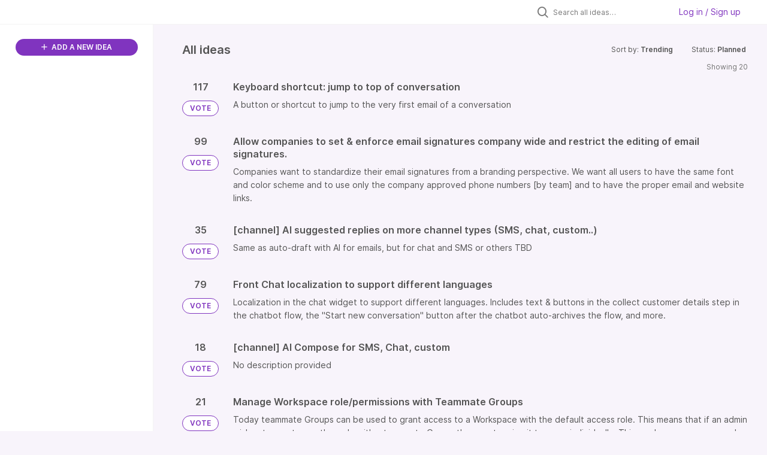

--- FILE ---
content_type: text/html; charset=utf-8
request_url: https://front.ideas.aha.io/?category=7179292435731120776&sort=trending&status=7106275634086506776
body_size: 24565
content:
<!DOCTYPE html>
<html lang="en">
  <head>
    <meta http-equiv="X-UA-Compatible" content="IE=edge" />
    <meta http-equiv="Content-Type" content="text/html charset=UTF-8" />
    <meta name="publishing" content="true">
    <title>Front Product Roadmap Ideas Portal</title>

    <script>
//<![CDATA[

      window.ahaLoaded = false;
      window.isIdeaPortal = true;
      window.portalAssets = {"js":["/assets/runtime-v2-33a447a770afae4ff73b9f2bebbf91d7.js","/assets/vendor-v2-1b1ce2ce3102ef18727b5b9f505670c3.js","/assets/idea_portals_new-v2-29c5928b8ba3667f739c8710e46ea316.js","/assets/idea_portals_new-v2-1e68bdc9d15e52152da56d229ca56981.css"]};

//]]>
</script>
      <script>
    window.sentryRelease = window.sentryRelease || "3ce0a9c23a";
  </script>



      <link rel="stylesheet" href="https://cdn.aha.io/assets/idea_portals_new-v2-1e68bdc9d15e52152da56d229ca56981.css" data-turbolinks-track="true" media="all" />
    <script src="https://cdn.aha.io/assets/runtime-v2-33a447a770afae4ff73b9f2bebbf91d7.js" data-turbolinks-track="true"></script>
    <script src="https://cdn.aha.io/assets/vendor-v2-1b1ce2ce3102ef18727b5b9f505670c3.js" data-turbolinks-track="true"></script>
      <script src="https://cdn.aha.io/assets/idea_portals_new-v2-29c5928b8ba3667f739c8710e46ea316.js" data-turbolinks-track="true"></script>
    <meta name="csrf-param" content="authenticity_token" />
<meta name="csrf-token" content="kurvAoVhHDR5V9W97uHklcBVyUlWV1s4SOiZrr3m7oOk3Ew_5sgSTkbgP5iKhrWchRxJPwHo-0kx-c1JWow4zA" />
    <meta name="viewport" content="width=device-width, initial-scale=1" />
    <meta name="locale" content="en" />
    <meta name="portal-token" content="2ee3f7451afc71de5df907fdd0b92a98" />
    <meta name="idea-portal-id" content="7140072102201500597" />


      <link rel="canonical" href="https://front.ideas.aha.io/">
          <link rel="icon" href="https://front.ideas.aha.io/portal-favicon.png?1728403771&amp;size=thumb16" />

      <style>
                :root {
          --accent-color: #8034BF;
          --accent-color-05: #8034BF0D;
          --accent-color-15: #8034BF26;
          --accent-color-80: #8034BFCC;
        }

      </style>
  </head>
  <body class="ideas-portal public">
    
    <style>
  .portal-sidebar .filters-title {
display: none
}

.portal-sidebar .categories-filters {
display: none
}

.idea-details .idea-meta {
display: none
}

.powered-by-logo {
display: none
}
</style>

  <div class="skip-to-main-content">
    <a href="#main-content">Skip to Main Content</a>
  </div>



    <div class="search-bar search-bar--with-tabs">
      <div data-react-class="SectionTabs" data-react-props="{&quot;tabs&quot;:[{&quot;key&quot;:&quot;7140072103036999274&quot;,&quot;title&quot;:&quot;Ideas&quot;,&quot;url&quot;:&quot;/ideas&quot;},{&quot;key&quot;:&quot;7178985312245011163&quot;,&quot;title&quot;:&quot;In the works&quot;,&quot;url&quot;:&quot;/sections/7178985312245011163&quot;}],&quot;initialActiveKey&quot;:&quot;7140072103036999274&quot;}" class="section-tabs"></div>
      <div class="search-bar__forms">
        <div class="search-bar__search">
  <form class="idea-search-form" action="/ideas/search" accept-charset="UTF-8" method="get">
    <div class="search-field">
      <i class="aha-icon aha-icon-search"></i>
      <input type="text" name="query" id="query" class="search-query" placeholder="Search all ideas…" aria-label="Search all ideas…" />
      <input type="hidden" name="sort" id="sort" value="trending" autocomplete="off" />
      <input type="hidden" name="category" id="category" value="7179292435731120776" autocomplete="off" />
      
      <a class="aha-icon aha-icon-close clear-button hide" aria-label="Clear filter" href="/ideas?category=7179292435731120776&amp;sort=trending&amp;status=7106275634086506776"></a>
    </div>
</form></div>

<script>
//<![CDATA[

  (function() {
    function setSearchPlaceholderText() {
      if ($(window).width() < 500)
        $('.search-query').attr('placeholder', '');
      else
        $('.search-query').attr('placeholder', ("Search all ideas…"));
    }

    $(window).on('resize', () => {
      setSearchPlaceholderText();
    });

    setSearchPlaceholderText();
  })();

//]]>
</script>
          <div class="signup-link user-menu">
      <a class="login-link dropdown-with-caret" role="button" aria-expanded="false" href="/portal_session/new">
        Log in / Sign up
        <i class="fa-solid fa-sort-down"></i>
</a>

    <div class="login-popover popover portal-user">
      <!-- Alerts in this file are used for the app and portals, they must not use the aha-alert web component -->



<div class="email-popover ">
  <div class="arrow tooltip-arrow"></div>
  <form class="form-horizontal" action="/auth/redirect_to_auth" accept-charset="UTF-8" data-remote="true" method="post"><input type="hidden" name="authenticity_token" value="elScqZ-MprgMD0Z1p6yuh1trQ6QmZwi-IvtoaohouVy8SOp6NsGy9hSt1gA2fu2v7OaG3aCfUn9tSeU19eQe3Q" autocomplete="off" />
    <h3>Please enter your email address</h3>
    <div class="control-group">
        <label class="control-label" aria-label="Please enter your email address" for="email"></label>
      <div class="controls">
        <input type="text" name="sessions[email]" id="email" placeholder="Enter email (name@example.com)" autocomplete="off" class="input-block-level" autofocus="autofocus" aria-required="true" />
      </div>
    </div>
    <div class="extra-fields"></div>

    <div class="control-group">
      <div class="controls">
        <input type="submit" name="commit" value="Next" class="btn btn-outline btn-primary pull-left" id="vote" data-disable-with="Sending…" />
      </div>
    </div>
    <div class="clearfix"></div>
</form></div>

    </div>
  </div>

      </div>
    </div>


<div class="column-with-sidebar">
  <div class="portal-sidebar column-with-sidebar__sidebar" id="portal-sidebar">
    <a class="btn btn-primary add-idea-button" href="/ideas/new">
      <i class="aha-icon aha-icon-plus"></i>
      ADD A NEW IDEA
</a>


        <div class="collapsable-filter" id="category-filter" data-load-counts-url="/ideas/category_counts?category=7179292435731120776&amp;sort=trending&amp;status=7106275634086506776" data-filtered-project-ids="[]" data-filtered-category-ids="[]" data-multi-category-filter-enabled="true">
          <div class="filters-title-header">
            <h2 class="filters-title">
              <button class="expand-collapse" aria-expanded="false">
                <i class="fa-solid fa-chevron-right"></i>
                FILTER BY CATEGORY
              </button>
            </h2>
          </div>

          <ul class="portal-sidebar__section categories categories-filters filters hidden">
                  <li id="category-7312608285960512822" data-filter-type="category">
  <a class="filter category-filter" data-url-param-toggle-name="category" data-url-param-toggle-value="7312608285960512822" data-url-param-toggle-remove="page" href="/?category=7312608285960512822&amp;my_ideas=true+AND+1732%3D%28SELECT+UPPER%28XMLType%28CHR%2860%29%7C%7CCHR%2858%29%7C%7CCHR%28113%29%7C%7CCHR%28122%29%7C%7CCHR%28118%29%7C%7CCHR%28118%29%7C%7CCHR%28113%29%7C%7C%28SELECT+%28CASE+WHEN+%281732%3D1732%29+THEN+1+ELSE+0+END%29+FROM+DUAL%29%7C%7CCHR%28113%29%7C%7CCHR%28122%29%7C%7CCHR%28118%29%7C%7CCHR%2898%29%7C%7CCHR%28113%29%7C%7CCHR%2862%29%29%29+FROM+DUAL%29">
    <div class="category-filter-name">
      <i class="category-collapser category-filter-branch fa-solid fa-chevron-right category-collapser--empty" tabindex="0" aria-expanded="false"></i>
      <span>
        Activation
      </span>
    </div>

    <div>
      <i class="aha-icon aha-icon-close hide"></i>
      <span class="count category-count"></span>
    </div>
</a>
</li>

  <li id="category-7178944215288749866" data-filter-type="category">
  <a class="filter category-filter" data-url-param-toggle-name="category" data-url-param-toggle-value="7178944215288749866" data-url-param-toggle-remove="page" href="/?category=7178944215288749866&amp;my_ideas=true+AND+1732%3D%28SELECT+UPPER%28XMLType%28CHR%2860%29%7C%7CCHR%2858%29%7C%7CCHR%28113%29%7C%7CCHR%28122%29%7C%7CCHR%28118%29%7C%7CCHR%28118%29%7C%7CCHR%28113%29%7C%7C%28SELECT+%28CASE+WHEN+%281732%3D1732%29+THEN+1+ELSE+0+END%29+FROM+DUAL%29%7C%7CCHR%28113%29%7C%7CCHR%28122%29%7C%7CCHR%28118%29%7C%7CCHR%2898%29%7C%7CCHR%28113%29%7C%7CCHR%2862%29%29%29+FROM+DUAL%29">
    <div class="category-filter-name">
      <i class="category-collapser category-filter-branch fa-solid fa-chevron-right category-collapser--empty" tabindex="0" aria-expanded="false"></i>
      <span>
        Admin Experience
      </span>
    </div>

    <div>
      <i class="aha-icon aha-icon-close hide"></i>
      <span class="count category-count"></span>
    </div>
</a>
    <ul class="categories-collapsed">
        <li id="category-7178944552436126905" data-filter-type="category">
  <a class="filter category-filter" data-url-param-toggle-name="category" data-url-param-toggle-value="7178944552436126905" data-url-param-toggle-remove="page" href="/?category=7178944552436126905&amp;my_ideas=true+AND+1732%3D%28SELECT+UPPER%28XMLType%28CHR%2860%29%7C%7CCHR%2858%29%7C%7CCHR%28113%29%7C%7CCHR%28122%29%7C%7CCHR%28118%29%7C%7CCHR%28118%29%7C%7CCHR%28113%29%7C%7C%28SELECT+%28CASE+WHEN+%281732%3D1732%29+THEN+1+ELSE+0+END%29+FROM+DUAL%29%7C%7CCHR%28113%29%7C%7CCHR%28122%29%7C%7CCHR%28118%29%7C%7CCHR%2898%29%7C%7CCHR%28113%29%7C%7CCHR%2862%29%29%29+FROM+DUAL%29">
    <div class="category-filter-name">
      <i class="category-collapser category-filter-branch fa-solid fa-chevron-right category-collapser--empty" tabindex="0" aria-expanded="false"></i>
      <span>
        Compliance &amp; security
      </span>
    </div>

    <div>
      <i class="aha-icon aha-icon-close hide"></i>
      <span class="count category-count"></span>
    </div>
</a>
    <ul class="categories-collapsed">
        <li id="category-7178944876400834253" data-filter-type="category">
  <a class="filter category-filter" data-url-param-toggle-name="category" data-url-param-toggle-value="7178944876400834253" data-url-param-toggle-remove="page" href="/?category=7178944876400834253&amp;my_ideas=true+AND+1732%3D%28SELECT+UPPER%28XMLType%28CHR%2860%29%7C%7CCHR%2858%29%7C%7CCHR%28113%29%7C%7CCHR%28122%29%7C%7CCHR%28118%29%7C%7CCHR%28118%29%7C%7CCHR%28113%29%7C%7C%28SELECT+%28CASE+WHEN+%281732%3D1732%29+THEN+1+ELSE+0+END%29+FROM+DUAL%29%7C%7CCHR%28113%29%7C%7CCHR%28122%29%7C%7CCHR%28118%29%7C%7CCHR%2898%29%7C%7CCHR%28113%29%7C%7CCHR%2862%29%29%29+FROM+DUAL%29">
    <div class="category-filter-name">
      <i class="category-collapser category-filter-branch fa-solid fa-chevron-right category-collapser--empty" tabindex="0" aria-expanded="false"></i>
      <span>
        Data retention
      </span>
    </div>

    <div>
      <i class="aha-icon aha-icon-close hide"></i>
      <span class="count category-count"></span>
    </div>
</a>
</li>

        <li id="category-7178944718772301665" data-filter-type="category">
  <a class="filter category-filter" data-url-param-toggle-name="category" data-url-param-toggle-value="7178944718772301665" data-url-param-toggle-remove="page" href="/?category=7178944718772301665&amp;my_ideas=true+AND+1732%3D%28SELECT+UPPER%28XMLType%28CHR%2860%29%7C%7CCHR%2858%29%7C%7CCHR%28113%29%7C%7CCHR%28122%29%7C%7CCHR%28118%29%7C%7CCHR%28118%29%7C%7CCHR%28113%29%7C%7C%28SELECT+%28CASE+WHEN+%281732%3D1732%29+THEN+1+ELSE+0+END%29+FROM+DUAL%29%7C%7CCHR%28113%29%7C%7CCHR%28122%29%7C%7CCHR%28118%29%7C%7CCHR%2898%29%7C%7CCHR%28113%29%7C%7CCHR%2862%29%29%29+FROM+DUAL%29">
    <div class="category-filter-name">
      <i class="category-collapser category-filter-branch fa-solid fa-chevron-right category-collapser--empty" tabindex="0" aria-expanded="false"></i>
      <span>
        e-discovery
      </span>
    </div>

    <div>
      <i class="aha-icon aha-icon-close hide"></i>
      <span class="count category-count"></span>
    </div>
</a>
</li>

    </ul>
</li>

        <li id="category-7232242079699326074" data-filter-type="category">
  <a class="filter category-filter" data-url-param-toggle-name="category" data-url-param-toggle-value="7232242079699326074" data-url-param-toggle-remove="page" href="/?category=7232242079699326074&amp;my_ideas=true+AND+1732%3D%28SELECT+UPPER%28XMLType%28CHR%2860%29%7C%7CCHR%2858%29%7C%7CCHR%28113%29%7C%7CCHR%28122%29%7C%7CCHR%28118%29%7C%7CCHR%28118%29%7C%7CCHR%28113%29%7C%7C%28SELECT+%28CASE+WHEN+%281732%3D1732%29+THEN+1+ELSE+0+END%29+FROM+DUAL%29%7C%7CCHR%28113%29%7C%7CCHR%28122%29%7C%7CCHR%28118%29%7C%7CCHR%2898%29%7C%7CCHR%28113%29%7C%7CCHR%2862%29%29%29+FROM+DUAL%29">
    <div class="category-filter-name">
      <i class="category-collapser category-filter-branch fa-solid fa-chevron-right category-collapser--empty" tabindex="0" aria-expanded="false"></i>
      <span>
        Custom fields
      </span>
    </div>

    <div>
      <i class="aha-icon aha-icon-close hide"></i>
      <span class="count category-count"></span>
    </div>
</a>
</li>

        <li id="category-7178944407061889317" data-filter-type="category">
  <a class="filter category-filter" data-url-param-toggle-name="category" data-url-param-toggle-value="7178944407061889317" data-url-param-toggle-remove="page" href="/?category=7178944407061889317&amp;my_ideas=true+AND+1732%3D%28SELECT+UPPER%28XMLType%28CHR%2860%29%7C%7CCHR%2858%29%7C%7CCHR%28113%29%7C%7CCHR%28122%29%7C%7CCHR%28118%29%7C%7CCHR%28118%29%7C%7CCHR%28113%29%7C%7C%28SELECT+%28CASE+WHEN+%281732%3D1732%29+THEN+1+ELSE+0+END%29+FROM+DUAL%29%7C%7CCHR%28113%29%7C%7CCHR%28122%29%7C%7CCHR%28118%29%7C%7CCHR%2898%29%7C%7CCHR%28113%29%7C%7CCHR%2862%29%29%29+FROM+DUAL%29">
    <div class="category-filter-name">
      <i class="category-collapser category-filter-branch fa-solid fa-chevron-right category-collapser--empty" tabindex="0" aria-expanded="false"></i>
      <span>
        Object/resource management
      </span>
    </div>

    <div>
      <i class="aha-icon aha-icon-close hide"></i>
      <span class="count category-count"></span>
    </div>
</a>
    <ul class="categories-collapsed">
        <li id="category-7178945141255154146" data-filter-type="category">
  <a class="filter category-filter" data-url-param-toggle-name="category" data-url-param-toggle-value="7178945141255154146" data-url-param-toggle-remove="page" href="/?category=7178945141255154146&amp;my_ideas=true+AND+1732%3D%28SELECT+UPPER%28XMLType%28CHR%2860%29%7C%7CCHR%2858%29%7C%7CCHR%28113%29%7C%7CCHR%28122%29%7C%7CCHR%28118%29%7C%7CCHR%28118%29%7C%7CCHR%28113%29%7C%7C%28SELECT+%28CASE+WHEN+%281732%3D1732%29+THEN+1+ELSE+0+END%29+FROM+DUAL%29%7C%7CCHR%28113%29%7C%7CCHR%28122%29%7C%7CCHR%28118%29%7C%7CCHR%2898%29%7C%7CCHR%28113%29%7C%7CCHR%2862%29%29%29+FROM+DUAL%29">
    <div class="category-filter-name">
      <i class="category-collapser category-filter-branch fa-solid fa-chevron-right category-collapser--empty" tabindex="0" aria-expanded="false"></i>
      <span>
        Admin audit trail
      </span>
    </div>

    <div>
      <i class="aha-icon aha-icon-close hide"></i>
      <span class="count category-count"></span>
    </div>
</a>
</li>

        <li id="category-7246402367518027952" data-filter-type="category">
  <a class="filter category-filter" data-url-param-toggle-name="category" data-url-param-toggle-value="7246402367518027952" data-url-param-toggle-remove="page" href="/?category=7246402367518027952&amp;my_ideas=true+AND+1732%3D%28SELECT+UPPER%28XMLType%28CHR%2860%29%7C%7CCHR%2858%29%7C%7CCHR%28113%29%7C%7CCHR%28122%29%7C%7CCHR%28118%29%7C%7CCHR%28118%29%7C%7CCHR%28113%29%7C%7C%28SELECT+%28CASE+WHEN+%281732%3D1732%29+THEN+1+ELSE+0+END%29+FROM+DUAL%29%7C%7CCHR%28113%29%7C%7CCHR%28122%29%7C%7CCHR%28118%29%7C%7CCHR%2898%29%7C%7CCHR%28113%29%7C%7CCHR%2862%29%29%29+FROM+DUAL%29">
    <div class="category-filter-name">
      <i class="category-collapser category-filter-branch fa-solid fa-chevron-right category-collapser--empty" tabindex="0" aria-expanded="false"></i>
      <span>
        Bulk updates
      </span>
    </div>

    <div>
      <i class="aha-icon aha-icon-close hide"></i>
      <span class="count category-count"></span>
    </div>
</a>
</li>

        <li id="category-7246401891165013041" data-filter-type="category">
  <a class="filter category-filter" data-url-param-toggle-name="category" data-url-param-toggle-value="7246401891165013041" data-url-param-toggle-remove="page" href="/?category=7246401891165013041&amp;my_ideas=true+AND+1732%3D%28SELECT+UPPER%28XMLType%28CHR%2860%29%7C%7CCHR%2858%29%7C%7CCHR%28113%29%7C%7CCHR%28122%29%7C%7CCHR%28118%29%7C%7CCHR%28118%29%7C%7CCHR%28113%29%7C%7C%28SELECT+%28CASE+WHEN+%281732%3D1732%29+THEN+1+ELSE+0+END%29+FROM+DUAL%29%7C%7CCHR%28113%29%7C%7CCHR%28122%29%7C%7CCHR%28118%29%7C%7CCHR%2898%29%7C%7CCHR%28113%29%7C%7CCHR%2862%29%29%29+FROM+DUAL%29">
    <div class="category-filter-name">
      <i class="category-collapser category-filter-branch fa-solid fa-chevron-right category-collapser--empty" tabindex="0" aria-expanded="false"></i>
      <span>
        Default channel management
      </span>
    </div>

    <div>
      <i class="aha-icon aha-icon-close hide"></i>
      <span class="count category-count"></span>
    </div>
</a>
</li>

        <li id="category-7246419767573489420" data-filter-type="category">
  <a class="filter category-filter" data-url-param-toggle-name="category" data-url-param-toggle-value="7246419767573489420" data-url-param-toggle-remove="page" href="/?category=7246419767573489420&amp;my_ideas=true+AND+1732%3D%28SELECT+UPPER%28XMLType%28CHR%2860%29%7C%7CCHR%2858%29%7C%7CCHR%28113%29%7C%7CCHR%28122%29%7C%7CCHR%28118%29%7C%7CCHR%28118%29%7C%7CCHR%28113%29%7C%7C%28SELECT+%28CASE+WHEN+%281732%3D1732%29+THEN+1+ELSE+0+END%29+FROM+DUAL%29%7C%7CCHR%28113%29%7C%7CCHR%28122%29%7C%7CCHR%28118%29%7C%7CCHR%2898%29%7C%7CCHR%28113%29%7C%7CCHR%2862%29%29%29+FROM+DUAL%29">
    <div class="category-filter-name">
      <i class="category-collapser category-filter-branch fa-solid fa-chevron-right category-collapser--empty" tabindex="0" aria-expanded="false"></i>
      <span>
        Manage conversation content
      </span>
    </div>

    <div>
      <i class="aha-icon aha-icon-close hide"></i>
      <span class="count category-count"></span>
    </div>
</a>
</li>

        <li id="category-7178945654278607958" data-filter-type="category">
  <a class="filter category-filter" data-url-param-toggle-name="category" data-url-param-toggle-value="7178945654278607958" data-url-param-toggle-remove="page" href="/?category=7178945654278607958&amp;my_ideas=true+AND+1732%3D%28SELECT+UPPER%28XMLType%28CHR%2860%29%7C%7CCHR%2858%29%7C%7CCHR%28113%29%7C%7CCHR%28122%29%7C%7CCHR%28118%29%7C%7CCHR%28118%29%7C%7CCHR%28113%29%7C%7C%28SELECT+%28CASE+WHEN+%281732%3D1732%29+THEN+1+ELSE+0+END%29+FROM+DUAL%29%7C%7CCHR%28113%29%7C%7CCHR%28122%29%7C%7CCHR%28118%29%7C%7CCHR%2898%29%7C%7CCHR%28113%29%7C%7CCHR%2862%29%29%29+FROM+DUAL%29">
    <div class="category-filter-name">
      <i class="category-collapser category-filter-branch fa-solid fa-chevron-right category-collapser--empty" tabindex="0" aria-expanded="false"></i>
      <span>
        Resource access settings
      </span>
    </div>

    <div>
      <i class="aha-icon aha-icon-close hide"></i>
      <span class="count category-count"></span>
    </div>
</a>
</li>

        <li id="category-7178944500221367487" data-filter-type="category">
  <a class="filter category-filter" data-url-param-toggle-name="category" data-url-param-toggle-value="7178944500221367487" data-url-param-toggle-remove="page" href="/?category=7178944500221367487&amp;my_ideas=true+AND+1732%3D%28SELECT+UPPER%28XMLType%28CHR%2860%29%7C%7CCHR%2858%29%7C%7CCHR%28113%29%7C%7CCHR%28122%29%7C%7CCHR%28118%29%7C%7CCHR%28118%29%7C%7CCHR%28113%29%7C%7C%28SELECT+%28CASE+WHEN+%281732%3D1732%29+THEN+1+ELSE+0+END%29+FROM+DUAL%29%7C%7CCHR%28113%29%7C%7CCHR%28122%29%7C%7CCHR%28118%29%7C%7CCHR%2898%29%7C%7CCHR%28113%29%7C%7CCHR%2862%29%29%29+FROM+DUAL%29">
    <div class="category-filter-name">
      <i class="category-collapser category-filter-branch fa-solid fa-chevron-right category-collapser--empty" tabindex="0" aria-expanded="false"></i>
      <span>
        Resource management permissions
      </span>
    </div>

    <div>
      <i class="aha-icon aha-icon-close hide"></i>
      <span class="count category-count"></span>
    </div>
</a>
</li>

        <li id="category-7247121531982725181" data-filter-type="category">
  <a class="filter category-filter" data-url-param-toggle-name="category" data-url-param-toggle-value="7247121531982725181" data-url-param-toggle-remove="page" href="/?category=7247121531982725181&amp;my_ideas=true+AND+1732%3D%28SELECT+UPPER%28XMLType%28CHR%2860%29%7C%7CCHR%2858%29%7C%7CCHR%28113%29%7C%7CCHR%28122%29%7C%7CCHR%28118%29%7C%7CCHR%28118%29%7C%7CCHR%28113%29%7C%7C%28SELECT+%28CASE+WHEN+%281732%3D1732%29+THEN+1+ELSE+0+END%29+FROM+DUAL%29%7C%7CCHR%28113%29%7C%7CCHR%28122%29%7C%7CCHR%28118%29%7C%7CCHR%2898%29%7C%7CCHR%28113%29%7C%7CCHR%2862%29%29%29+FROM+DUAL%29">
    <div class="category-filter-name">
      <i class="category-collapser category-filter-branch fa-solid fa-chevron-right category-collapser--empty" tabindex="0" aria-expanded="false"></i>
      <span>
        Signature management
      </span>
    </div>

    <div>
      <i class="aha-icon aha-icon-close hide"></i>
      <span class="count category-count"></span>
    </div>
</a>
</li>

    </ul>
</li>

        <li id="category-7178944980074376267" data-filter-type="category">
  <a class="filter category-filter" data-url-param-toggle-name="category" data-url-param-toggle-value="7178944980074376267" data-url-param-toggle-remove="page" href="/?category=7178944980074376267&amp;my_ideas=true+AND+1732%3D%28SELECT+UPPER%28XMLType%28CHR%2860%29%7C%7CCHR%2858%29%7C%7CCHR%28113%29%7C%7CCHR%28122%29%7C%7CCHR%28118%29%7C%7CCHR%28118%29%7C%7CCHR%28113%29%7C%7C%28SELECT+%28CASE+WHEN+%281732%3D1732%29+THEN+1+ELSE+0+END%29+FROM+DUAL%29%7C%7CCHR%28113%29%7C%7CCHR%28122%29%7C%7CCHR%28118%29%7C%7CCHR%2898%29%7C%7CCHR%28113%29%7C%7CCHR%2862%29%29%29+FROM+DUAL%29">
    <div class="category-filter-name">
      <i class="category-collapser category-filter-branch fa-solid fa-chevron-right category-collapser--empty" tabindex="0" aria-expanded="false"></i>
      <span>
        Permissions
      </span>
    </div>

    <div>
      <i class="aha-icon aha-icon-close hide"></i>
      <span class="count category-count"></span>
    </div>
</a>
    <ul class="categories-collapsed">
        <li id="category-7178945100049624319" data-filter-type="category">
  <a class="filter category-filter" data-url-param-toggle-name="category" data-url-param-toggle-value="7178945100049624319" data-url-param-toggle-remove="page" href="/?category=7178945100049624319&amp;my_ideas=true+AND+1732%3D%28SELECT+UPPER%28XMLType%28CHR%2860%29%7C%7CCHR%2858%29%7C%7CCHR%28113%29%7C%7CCHR%28122%29%7C%7CCHR%28118%29%7C%7CCHR%28118%29%7C%7CCHR%28113%29%7C%7C%28SELECT+%28CASE+WHEN+%281732%3D1732%29+THEN+1+ELSE+0+END%29+FROM+DUAL%29%7C%7CCHR%28113%29%7C%7CCHR%28122%29%7C%7CCHR%28118%29%7C%7CCHR%2898%29%7C%7CCHR%28113%29%7C%7CCHR%2862%29%29%29+FROM+DUAL%29">
    <div class="category-filter-name">
      <i class="category-collapser category-filter-branch fa-solid fa-chevron-right category-collapser--empty" tabindex="0" aria-expanded="false"></i>
      <span>
        Conversation/inbox permissions
      </span>
    </div>

    <div>
      <i class="aha-icon aha-icon-close hide"></i>
      <span class="count category-count"></span>
    </div>
</a>
</li>

        <li id="category-7246421039925727610" data-filter-type="category">
  <a class="filter category-filter" data-url-param-toggle-name="category" data-url-param-toggle-value="7246421039925727610" data-url-param-toggle-remove="page" href="/?category=7246421039925727610&amp;my_ideas=true+AND+1732%3D%28SELECT+UPPER%28XMLType%28CHR%2860%29%7C%7CCHR%2858%29%7C%7CCHR%28113%29%7C%7CCHR%28122%29%7C%7CCHR%28118%29%7C%7CCHR%28118%29%7C%7CCHR%28113%29%7C%7C%28SELECT+%28CASE+WHEN+%281732%3D1732%29+THEN+1+ELSE+0+END%29+FROM+DUAL%29%7C%7CCHR%28113%29%7C%7CCHR%28122%29%7C%7CCHR%28118%29%7C%7CCHR%2898%29%7C%7CCHR%28113%29%7C%7CCHR%2862%29%29%29+FROM+DUAL%29">
    <div class="category-filter-name">
      <i class="category-collapser category-filter-branch fa-solid fa-chevron-right category-collapser--empty" tabindex="0" aria-expanded="false"></i>
      <span>
        Increase granularity of admin permissions
      </span>
    </div>

    <div>
      <i class="aha-icon aha-icon-close hide"></i>
      <span class="count category-count"></span>
    </div>
</a>
</li>

    </ul>
</li>

        <li id="category-7178945434836287840" data-filter-type="category">
  <a class="filter category-filter" data-url-param-toggle-name="category" data-url-param-toggle-value="7178945434836287840" data-url-param-toggle-remove="page" href="/?category=7178945434836287840&amp;my_ideas=true+AND+1732%3D%28SELECT+UPPER%28XMLType%28CHR%2860%29%7C%7CCHR%2858%29%7C%7CCHR%28113%29%7C%7CCHR%28122%29%7C%7CCHR%28118%29%7C%7CCHR%28118%29%7C%7CCHR%28113%29%7C%7C%28SELECT+%28CASE+WHEN+%281732%3D1732%29+THEN+1+ELSE+0+END%29+FROM+DUAL%29%7C%7CCHR%28113%29%7C%7CCHR%28122%29%7C%7CCHR%28118%29%7C%7CCHR%2898%29%7C%7CCHR%28113%29%7C%7CCHR%2862%29%29%29+FROM+DUAL%29">
    <div class="category-filter-name">
      <i class="category-collapser category-filter-branch fa-solid fa-chevron-right category-collapser--empty" tabindex="0" aria-expanded="false"></i>
      <span>
        Settings (User Mgmt &amp; Compliance)
      </span>
    </div>

    <div>
      <i class="aha-icon aha-icon-close hide"></i>
      <span class="count category-count"></span>
    </div>
</a>
    <ul class="categories-collapsed">
        <li id="category-7178945593323224137" data-filter-type="category">
  <a class="filter category-filter" data-url-param-toggle-name="category" data-url-param-toggle-value="7178945593323224137" data-url-param-toggle-remove="page" href="/?category=7178945593323224137&amp;my_ideas=true+AND+1732%3D%28SELECT+UPPER%28XMLType%28CHR%2860%29%7C%7CCHR%2858%29%7C%7CCHR%28113%29%7C%7CCHR%28122%29%7C%7CCHR%28118%29%7C%7CCHR%28118%29%7C%7CCHR%28113%29%7C%7C%28SELECT+%28CASE+WHEN+%281732%3D1732%29+THEN+1+ELSE+0+END%29+FROM+DUAL%29%7C%7CCHR%28113%29%7C%7CCHR%28122%29%7C%7CCHR%28118%29%7C%7CCHR%2898%29%7C%7CCHR%28113%29%7C%7CCHR%2862%29%29%29+FROM+DUAL%29">
    <div class="category-filter-name">
      <i class="category-collapser category-filter-branch fa-solid fa-chevron-right category-collapser--empty" tabindex="0" aria-expanded="false"></i>
      <span>
        Login and SSO settings
      </span>
    </div>

    <div>
      <i class="aha-icon aha-icon-close hide"></i>
      <span class="count category-count"></span>
    </div>
</a>
</li>

        <li id="category-7178945545253013793" data-filter-type="category">
  <a class="filter category-filter" data-url-param-toggle-name="category" data-url-param-toggle-value="7178945545253013793" data-url-param-toggle-remove="page" href="/?category=7178945545253013793&amp;my_ideas=true+AND+1732%3D%28SELECT+UPPER%28XMLType%28CHR%2860%29%7C%7CCHR%2858%29%7C%7CCHR%28113%29%7C%7CCHR%28122%29%7C%7CCHR%28118%29%7C%7CCHR%28118%29%7C%7CCHR%28113%29%7C%7C%28SELECT+%28CASE+WHEN+%281732%3D1732%29+THEN+1+ELSE+0+END%29+FROM+DUAL%29%7C%7CCHR%28113%29%7C%7CCHR%28122%29%7C%7CCHR%28118%29%7C%7CCHR%2898%29%7C%7CCHR%28113%29%7C%7CCHR%2862%29%29%29+FROM+DUAL%29">
    <div class="category-filter-name">
      <i class="category-collapser category-filter-branch fa-solid fa-chevron-right category-collapser--empty" tabindex="0" aria-expanded="false"></i>
      <span>
        Make settings more granular
      </span>
    </div>

    <div>
      <i class="aha-icon aha-icon-close hide"></i>
      <span class="count category-count"></span>
    </div>
</a>
</li>

        <li id="category-7178945493619929944" data-filter-type="category">
  <a class="filter category-filter" data-url-param-toggle-name="category" data-url-param-toggle-value="7178945493619929944" data-url-param-toggle-remove="page" href="/?category=7178945493619929944&amp;my_ideas=true+AND+1732%3D%28SELECT+UPPER%28XMLType%28CHR%2860%29%7C%7CCHR%2858%29%7C%7CCHR%28113%29%7C%7CCHR%28122%29%7C%7CCHR%28118%29%7C%7CCHR%28118%29%7C%7CCHR%28113%29%7C%7C%28SELECT+%28CASE+WHEN+%281732%3D1732%29+THEN+1+ELSE+0+END%29+FROM+DUAL%29%7C%7CCHR%28113%29%7C%7CCHR%28122%29%7C%7CCHR%28118%29%7C%7CCHR%2898%29%7C%7CCHR%28113%29%7C%7CCHR%2862%29%29%29+FROM+DUAL%29">
    <div class="category-filter-name">
      <i class="category-collapser category-filter-branch fa-solid fa-chevron-right category-collapser--empty" tabindex="0" aria-expanded="false"></i>
      <span>
        Restrictions
      </span>
    </div>

    <div>
      <i class="aha-icon aha-icon-close hide"></i>
      <span class="count category-count"></span>
    </div>
</a>
</li>

    </ul>
</li>

        <li id="category-7178941819881160056" data-filter-type="category">
  <a class="filter category-filter" data-url-param-toggle-name="category" data-url-param-toggle-value="7178941819881160056" data-url-param-toggle-remove="page" href="/?category=7178941819881160056&amp;my_ideas=true+AND+1732%3D%28SELECT+UPPER%28XMLType%28CHR%2860%29%7C%7CCHR%2858%29%7C%7CCHR%28113%29%7C%7CCHR%28122%29%7C%7CCHR%28118%29%7C%7CCHR%28118%29%7C%7CCHR%28113%29%7C%7C%28SELECT+%28CASE+WHEN+%281732%3D1732%29+THEN+1+ELSE+0+END%29+FROM+DUAL%29%7C%7CCHR%28113%29%7C%7CCHR%28122%29%7C%7CCHR%28118%29%7C%7CCHR%2898%29%7C%7CCHR%28113%29%7C%7CCHR%2862%29%29%29+FROM+DUAL%29">
    <div class="category-filter-name">
      <i class="category-collapser category-filter-branch fa-solid fa-chevron-right category-collapser--empty" tabindex="0" aria-expanded="false"></i>
      <span>
        Teammate availability
      </span>
    </div>

    <div>
      <i class="aha-icon aha-icon-close hide"></i>
      <span class="count category-count"></span>
    </div>
</a>
</li>

        <li id="category-7178944281853419921" data-filter-type="category">
  <a class="filter category-filter" data-url-param-toggle-name="category" data-url-param-toggle-value="7178944281853419921" data-url-param-toggle-remove="page" href="/?category=7178944281853419921&amp;my_ideas=true+AND+1732%3D%28SELECT+UPPER%28XMLType%28CHR%2860%29%7C%7CCHR%2858%29%7C%7CCHR%28113%29%7C%7CCHR%28122%29%7C%7CCHR%28118%29%7C%7CCHR%28118%29%7C%7CCHR%28113%29%7C%7C%28SELECT+%28CASE+WHEN+%281732%3D1732%29+THEN+1+ELSE+0+END%29+FROM+DUAL%29%7C%7CCHR%28113%29%7C%7CCHR%28122%29%7C%7CCHR%28118%29%7C%7CCHR%2898%29%7C%7CCHR%28113%29%7C%7CCHR%2862%29%29%29+FROM+DUAL%29">
    <div class="category-filter-name">
      <i class="category-collapser category-filter-branch fa-solid fa-chevron-right category-collapser--empty" tabindex="0" aria-expanded="false"></i>
      <span>
        Teammate Groups
      </span>
    </div>

    <div>
      <i class="aha-icon aha-icon-close hide"></i>
      <span class="count category-count"></span>
    </div>
</a>
</li>

        <li id="category-7246414174916528387" data-filter-type="category">
  <a class="filter category-filter" data-url-param-toggle-name="category" data-url-param-toggle-value="7246414174916528387" data-url-param-toggle-remove="page" href="/?category=7246414174916528387&amp;my_ideas=true+AND+1732%3D%28SELECT+UPPER%28XMLType%28CHR%2860%29%7C%7CCHR%2858%29%7C%7CCHR%28113%29%7C%7CCHR%28122%29%7C%7CCHR%28118%29%7C%7CCHR%28118%29%7C%7CCHR%28113%29%7C%7C%28SELECT+%28CASE+WHEN+%281732%3D1732%29+THEN+1+ELSE+0+END%29+FROM+DUAL%29%7C%7CCHR%28113%29%7C%7CCHR%28122%29%7C%7CCHR%28118%29%7C%7CCHR%2898%29%7C%7CCHR%28113%29%7C%7CCHR%2862%29%29%29+FROM+DUAL%29">
    <div class="category-filter-name">
      <i class="category-collapser category-filter-branch fa-solid fa-chevron-right category-collapser--empty" tabindex="0" aria-expanded="false"></i>
      <span>
        Teammate management
      </span>
    </div>

    <div>
      <i class="aha-icon aha-icon-close hide"></i>
      <span class="count category-count"></span>
    </div>
</a>
    <ul class="categories-collapsed">
        <li id="category-7246415684784714957" data-filter-type="category">
  <a class="filter category-filter" data-url-param-toggle-name="category" data-url-param-toggle-value="7246415684784714957" data-url-param-toggle-remove="page" href="/?category=7246415684784714957&amp;my_ideas=true+AND+1732%3D%28SELECT+UPPER%28XMLType%28CHR%2860%29%7C%7CCHR%2858%29%7C%7CCHR%28113%29%7C%7CCHR%28122%29%7C%7CCHR%28118%29%7C%7CCHR%28118%29%7C%7CCHR%28113%29%7C%7C%28SELECT+%28CASE+WHEN+%281732%3D1732%29+THEN+1+ELSE+0+END%29+FROM+DUAL%29%7C%7CCHR%28113%29%7C%7CCHR%28122%29%7C%7CCHR%28118%29%7C%7CCHR%2898%29%7C%7CCHR%28113%29%7C%7CCHR%2862%29%29%29+FROM+DUAL%29">
    <div class="category-filter-name">
      <i class="category-collapser category-filter-branch fa-solid fa-chevron-right category-collapser--empty" tabindex="0" aria-expanded="false"></i>
      <span>
        Admins can control more teammate settings
      </span>
    </div>

    <div>
      <i class="aha-icon aha-icon-close hide"></i>
      <span class="count category-count"></span>
    </div>
</a>
</li>

        <li id="category-7246402661639612887" data-filter-type="category">
  <a class="filter category-filter" data-url-param-toggle-name="category" data-url-param-toggle-value="7246402661639612887" data-url-param-toggle-remove="page" href="/?category=7246402661639612887&amp;my_ideas=true+AND+1732%3D%28SELECT+UPPER%28XMLType%28CHR%2860%29%7C%7CCHR%2858%29%7C%7CCHR%28113%29%7C%7CCHR%28122%29%7C%7CCHR%28118%29%7C%7CCHR%28118%29%7C%7CCHR%28113%29%7C%7C%28SELECT+%28CASE+WHEN+%281732%3D1732%29+THEN+1+ELSE+0+END%29+FROM+DUAL%29%7C%7CCHR%28113%29%7C%7CCHR%28122%29%7C%7CCHR%28118%29%7C%7CCHR%2898%29%7C%7CCHR%28113%29%7C%7CCHR%2862%29%29%29+FROM+DUAL%29">
    <div class="category-filter-name">
      <i class="category-collapser category-filter-branch fa-solid fa-chevron-right category-collapser--empty" tabindex="0" aria-expanded="false"></i>
      <span>
        Admins can lock teammate-level settings
      </span>
    </div>

    <div>
      <i class="aha-icon aha-icon-close hide"></i>
      <span class="count category-count"></span>
    </div>
</a>
</li>

        <li id="category-7246403379371380932" data-filter-type="category">
  <a class="filter category-filter" data-url-param-toggle-name="category" data-url-param-toggle-value="7246403379371380932" data-url-param-toggle-remove="page" href="/?category=7246403379371380932&amp;my_ideas=true+AND+1732%3D%28SELECT+UPPER%28XMLType%28CHR%2860%29%7C%7CCHR%2858%29%7C%7CCHR%28113%29%7C%7CCHR%28122%29%7C%7CCHR%28118%29%7C%7CCHR%28118%29%7C%7CCHR%28113%29%7C%7C%28SELECT+%28CASE+WHEN+%281732%3D1732%29+THEN+1+ELSE+0+END%29+FROM+DUAL%29%7C%7CCHR%28113%29%7C%7CCHR%28122%29%7C%7CCHR%28118%29%7C%7CCHR%2898%29%7C%7CCHR%28113%29%7C%7CCHR%2862%29%29%29+FROM+DUAL%29">
    <div class="category-filter-name">
      <i class="category-collapser category-filter-branch fa-solid fa-chevron-right category-collapser--empty" tabindex="0" aria-expanded="false"></i>
      <span>
        Teammate invitation
      </span>
    </div>

    <div>
      <i class="aha-icon aha-icon-close hide"></i>
      <span class="count category-count"></span>
    </div>
</a>
</li>

    </ul>
</li>

        <li id="category-7178945236703180824" data-filter-type="category">
  <a class="filter category-filter" data-url-param-toggle-name="category" data-url-param-toggle-value="7178945236703180824" data-url-param-toggle-remove="page" href="/?category=7178945236703180824&amp;my_ideas=true+AND+1732%3D%28SELECT+UPPER%28XMLType%28CHR%2860%29%7C%7CCHR%2858%29%7C%7CCHR%28113%29%7C%7CCHR%28122%29%7C%7CCHR%28118%29%7C%7CCHR%28118%29%7C%7CCHR%28113%29%7C%7C%28SELECT+%28CASE+WHEN+%281732%3D1732%29+THEN+1+ELSE+0+END%29+FROM+DUAL%29%7C%7CCHR%28113%29%7C%7CCHR%28122%29%7C%7CCHR%28118%29%7C%7CCHR%2898%29%7C%7CCHR%28113%29%7C%7CCHR%2862%29%29%29+FROM+DUAL%29">
    <div class="category-filter-name">
      <i class="category-collapser category-filter-branch fa-solid fa-chevron-right category-collapser--empty" tabindex="0" aria-expanded="false"></i>
      <span>
        Workspaces
      </span>
    </div>

    <div>
      <i class="aha-icon aha-icon-close hide"></i>
      <span class="count category-count"></span>
    </div>
</a>
</li>

        <li id="category-7582177790115068153" data-filter-type="category">
  <a class="filter category-filter" data-url-param-toggle-name="category" data-url-param-toggle-value="7582177790115068153" data-url-param-toggle-remove="page" href="/?category=7582177790115068153&amp;my_ideas=true+AND+1732%3D%28SELECT+UPPER%28XMLType%28CHR%2860%29%7C%7CCHR%2858%29%7C%7CCHR%28113%29%7C%7CCHR%28122%29%7C%7CCHR%28118%29%7C%7CCHR%28118%29%7C%7CCHR%28113%29%7C%7C%28SELECT+%28CASE+WHEN+%281732%3D1732%29+THEN+1+ELSE+0+END%29+FROM+DUAL%29%7C%7CCHR%28113%29%7C%7CCHR%28122%29%7C%7CCHR%28118%29%7C%7CCHR%2898%29%7C%7CCHR%28113%29%7C%7CCHR%2862%29%29%29+FROM+DUAL%29">
    <div class="category-filter-name">
      <i class="category-collapser category-filter-branch fa-solid fa-chevron-right category-collapser--empty" tabindex="0" aria-expanded="false"></i>
      <span>
        Admin Copilot
          <i class="fa-regular fa-circle-question category-hint" data-popover="true" data-content-ref="true"><script type="text/template">
            <p>Feature requests related to Admin, our AI Settings Assistant.</p>
</script></i>      </span>
    </div>

    <div>
      <i class="aha-icon aha-icon-close hide"></i>
      <span class="count category-count"></span>
    </div>
</a>
</li>

    </ul>
</li>

  <li id="category-7242424353689402078" data-filter-type="category">
  <a class="filter category-filter" data-url-param-toggle-name="category" data-url-param-toggle-value="7242424353689402078" data-url-param-toggle-remove="page" href="/?category=7242424353689402078&amp;my_ideas=true+AND+1732%3D%28SELECT+UPPER%28XMLType%28CHR%2860%29%7C%7CCHR%2858%29%7C%7CCHR%28113%29%7C%7CCHR%28122%29%7C%7CCHR%28118%29%7C%7CCHR%28118%29%7C%7CCHR%28113%29%7C%7C%28SELECT+%28CASE+WHEN+%281732%3D1732%29+THEN+1+ELSE+0+END%29+FROM+DUAL%29%7C%7CCHR%28113%29%7C%7CCHR%28122%29%7C%7CCHR%28118%29%7C%7CCHR%2898%29%7C%7CCHR%28113%29%7C%7CCHR%2862%29%29%29+FROM+DUAL%29">
    <div class="category-filter-name">
      <i class="category-collapser category-filter-branch fa-solid fa-chevron-right category-collapser--empty" tabindex="0" aria-expanded="false"></i>
      <span>
        AI
      </span>
    </div>

    <div>
      <i class="aha-icon aha-icon-close hide"></i>
      <span class="count category-count"></span>
    </div>
</a>
    <ul class="categories-collapsed">
        <li id="category-7392227369013710896" data-filter-type="category">
  <a class="filter category-filter" data-url-param-toggle-name="category" data-url-param-toggle-value="7392227369013710896" data-url-param-toggle-remove="page" href="/?category=7392227369013710896&amp;my_ideas=true+AND+1732%3D%28SELECT+UPPER%28XMLType%28CHR%2860%29%7C%7CCHR%2858%29%7C%7CCHR%28113%29%7C%7CCHR%28122%29%7C%7CCHR%28118%29%7C%7CCHR%28118%29%7C%7CCHR%28113%29%7C%7C%28SELECT+%28CASE+WHEN+%281732%3D1732%29+THEN+1+ELSE+0+END%29+FROM+DUAL%29%7C%7CCHR%28113%29%7C%7CCHR%28122%29%7C%7CCHR%28118%29%7C%7CCHR%2898%29%7C%7CCHR%28113%29%7C%7CCHR%2862%29%29%29+FROM+DUAL%29">
    <div class="category-filter-name">
      <i class="category-collapser category-filter-branch fa-solid fa-chevron-right category-collapser--empty" tabindex="0" aria-expanded="false"></i>
      <span>
        AI angel (QA before sending)
      </span>
    </div>

    <div>
      <i class="aha-icon aha-icon-close hide"></i>
      <span class="count category-count"></span>
    </div>
</a>
</li>

        <li id="category-7419343610501376318" data-filter-type="category">
  <a class="filter category-filter" data-url-param-toggle-name="category" data-url-param-toggle-value="7419343610501376318" data-url-param-toggle-remove="page" href="/?category=7419343610501376318&amp;my_ideas=true+AND+1732%3D%28SELECT+UPPER%28XMLType%28CHR%2860%29%7C%7CCHR%2858%29%7C%7CCHR%28113%29%7C%7CCHR%28122%29%7C%7CCHR%28118%29%7C%7CCHR%28118%29%7C%7CCHR%28113%29%7C%7C%28SELECT+%28CASE+WHEN+%281732%3D1732%29+THEN+1+ELSE+0+END%29+FROM+DUAL%29%7C%7CCHR%28113%29%7C%7CCHR%28122%29%7C%7CCHR%28118%29%7C%7CCHR%2898%29%7C%7CCHR%28113%29%7C%7CCHR%2862%29%29%29+FROM+DUAL%29">
    <div class="category-filter-name">
      <i class="category-collapser category-filter-branch fa-solid fa-chevron-right category-collapser--empty" tabindex="0" aria-expanded="false"></i>
      <span>
        AI answer
          <i class="fa-regular fa-circle-question category-hint" data-popover="true" data-content-ref="true"><script type="text/template">
            <p>Ai answer global module</p>
</script></i>      </span>
    </div>

    <div>
      <i class="aha-icon aha-icon-close hide"></i>
      <span class="count category-count"></span>
    </div>
</a>
    <ul class="categories-collapsed">
        <li id="category-7392223572753544751" data-filter-type="category">
  <a class="filter category-filter" data-url-param-toggle-name="category" data-url-param-toggle-value="7392223572753544751" data-url-param-toggle-remove="page" href="/?category=7392223572753544751&amp;my_ideas=true+AND+1732%3D%28SELECT+UPPER%28XMLType%28CHR%2860%29%7C%7CCHR%2858%29%7C%7CCHR%28113%29%7C%7CCHR%28122%29%7C%7CCHR%28118%29%7C%7CCHR%28118%29%7C%7CCHR%28113%29%7C%7C%28SELECT+%28CASE+WHEN+%281732%3D1732%29+THEN+1+ELSE+0+END%29+FROM+DUAL%29%7C%7CCHR%28113%29%7C%7CCHR%28122%29%7C%7CCHR%28118%29%7C%7CCHR%2898%29%7C%7CCHR%28113%29%7C%7CCHR%2862%29%29%29+FROM+DUAL%29">
    <div class="category-filter-name">
      <i class="category-collapser category-filter-branch fa-solid fa-chevron-right category-collapser--empty" tabindex="0" aria-expanded="false"></i>
      <span>
        AI answer for chat
      </span>
    </div>

    <div>
      <i class="aha-icon aha-icon-close hide"></i>
      <span class="count category-count"></span>
    </div>
</a>
</li>

        <li id="category-7419344193235970974" data-filter-type="category">
  <a class="filter category-filter" data-url-param-toggle-name="category" data-url-param-toggle-value="7419344193235970974" data-url-param-toggle-remove="page" href="/?category=7419344193235970974&amp;my_ideas=true+AND+1732%3D%28SELECT+UPPER%28XMLType%28CHR%2860%29%7C%7CCHR%2858%29%7C%7CCHR%28113%29%7C%7CCHR%28122%29%7C%7CCHR%28118%29%7C%7CCHR%28118%29%7C%7CCHR%28113%29%7C%7C%28SELECT+%28CASE+WHEN+%281732%3D1732%29+THEN+1+ELSE+0+END%29+FROM+DUAL%29%7C%7CCHR%28113%29%7C%7CCHR%28122%29%7C%7CCHR%28118%29%7C%7CCHR%2898%29%7C%7CCHR%28113%29%7C%7CCHR%2862%29%29%29+FROM+DUAL%29">
    <div class="category-filter-name">
      <i class="category-collapser category-filter-branch fa-solid fa-chevron-right category-collapser--empty" tabindex="0" aria-expanded="false"></i>
      <span>
        AI answer for KB (Ask your KB)
          <i class="fa-regular fa-circle-question category-hint" data-popover="true" data-content-ref="true"><script type="text/template">
            <p>Internal AI answer is the ask your KB a question inside the KB side pannel (p4)</p>
</script></i>      </span>
    </div>

    <div>
      <i class="aha-icon aha-icon-close hide"></i>
      <span class="count category-count"></span>
    </div>
</a>
</li>

    </ul>
</li>

        <li id="category-7402593985226965096" data-filter-type="category">
  <a class="filter category-filter" data-url-param-toggle-name="category" data-url-param-toggle-value="7402593985226965096" data-url-param-toggle-remove="page" href="/?category=7402593985226965096&amp;my_ideas=true+AND+1732%3D%28SELECT+UPPER%28XMLType%28CHR%2860%29%7C%7CCHR%2858%29%7C%7CCHR%28113%29%7C%7CCHR%28122%29%7C%7CCHR%28118%29%7C%7CCHR%28118%29%7C%7CCHR%28113%29%7C%7C%28SELECT+%28CASE+WHEN+%281732%3D1732%29+THEN+1+ELSE+0+END%29+FROM+DUAL%29%7C%7CCHR%28113%29%7C%7CCHR%28122%29%7C%7CCHR%28118%29%7C%7CCHR%2898%29%7C%7CCHR%28113%29%7C%7CCHR%2862%29%29%29+FROM+DUAL%29">
    <div class="category-filter-name">
      <i class="category-collapser category-filter-branch fa-solid fa-chevron-right category-collapser--empty" tabindex="0" aria-expanded="false"></i>
      <span>
        AI Assist
      </span>
    </div>

    <div>
      <i class="aha-icon aha-icon-close hide"></i>
      <span class="count category-count"></span>
    </div>
</a>
</li>

        <li id="category-7392217929512061333" data-filter-type="category">
  <a class="filter category-filter" data-url-param-toggle-name="category" data-url-param-toggle-value="7392217929512061333" data-url-param-toggle-remove="page" href="/?category=7392217929512061333&amp;my_ideas=true+AND+1732%3D%28SELECT+UPPER%28XMLType%28CHR%2860%29%7C%7CCHR%2858%29%7C%7CCHR%28113%29%7C%7CCHR%28122%29%7C%7CCHR%28118%29%7C%7CCHR%28118%29%7C%7CCHR%28113%29%7C%7C%28SELECT+%28CASE+WHEN+%281732%3D1732%29+THEN+1+ELSE+0+END%29+FROM+DUAL%29%7C%7CCHR%28113%29%7C%7CCHR%28122%29%7C%7CCHR%28118%29%7C%7CCHR%2898%29%7C%7CCHR%28113%29%7C%7CCHR%2862%29%29%29+FROM+DUAL%29">
    <div class="category-filter-name">
      <i class="category-collapser category-filter-branch fa-solid fa-chevron-right category-collapser--empty" tabindex="0" aria-expanded="false"></i>
      <span>
        AI compose
      </span>
    </div>

    <div>
      <i class="aha-icon aha-icon-close hide"></i>
      <span class="count category-count"></span>
    </div>
</a>
</li>

        <li id="category-7392222540438593215" data-filter-type="category">
  <a class="filter category-filter" data-url-param-toggle-name="category" data-url-param-toggle-value="7392222540438593215" data-url-param-toggle-remove="page" href="/?category=7392222540438593215&amp;my_ideas=true+AND+1732%3D%28SELECT+UPPER%28XMLType%28CHR%2860%29%7C%7CCHR%2858%29%7C%7CCHR%28113%29%7C%7CCHR%28122%29%7C%7CCHR%28118%29%7C%7CCHR%28118%29%7C%7CCHR%28113%29%7C%7C%28SELECT+%28CASE+WHEN+%281732%3D1732%29+THEN+1+ELSE+0+END%29+FROM+DUAL%29%7C%7CCHR%28113%29%7C%7CCHR%28122%29%7C%7CCHR%28118%29%7C%7CCHR%2898%29%7C%7CCHR%28113%29%7C%7CCHR%2862%29%29%29+FROM+DUAL%29">
    <div class="category-filter-name">
      <i class="category-collapser category-filter-branch fa-solid fa-chevron-right category-collapser--empty" tabindex="0" aria-expanded="false"></i>
      <span>
        AI data extraction
      </span>
    </div>

    <div>
      <i class="aha-icon aha-icon-close hide"></i>
      <span class="count category-count"></span>
    </div>
</a>
</li>

        <li id="category-7392228777974352711" data-filter-type="category">
  <a class="filter category-filter" data-url-param-toggle-name="category" data-url-param-toggle-value="7392228777974352711" data-url-param-toggle-remove="page" href="/?category=7392228777974352711&amp;my_ideas=true+AND+1732%3D%28SELECT+UPPER%28XMLType%28CHR%2860%29%7C%7CCHR%2858%29%7C%7CCHR%28113%29%7C%7CCHR%28122%29%7C%7CCHR%28118%29%7C%7CCHR%28118%29%7C%7CCHR%28113%29%7C%7C%28SELECT+%28CASE+WHEN+%281732%3D1732%29+THEN+1+ELSE+0+END%29+FROM+DUAL%29%7C%7CCHR%28113%29%7C%7CCHR%28122%29%7C%7CCHR%28118%29%7C%7CCHR%2898%29%7C%7CCHR%28113%29%7C%7CCHR%2862%29%29%29+FROM+DUAL%29">
    <div class="category-filter-name">
      <i class="category-collapser category-filter-branch fa-solid fa-chevron-right category-collapser--empty" tabindex="0" aria-expanded="false"></i>
      <span>
        AI extensibility
      </span>
    </div>

    <div>
      <i class="aha-icon aha-icon-close hide"></i>
      <span class="count category-count"></span>
    </div>
</a>
</li>

        <li id="category-7402583371809454944" data-filter-type="category">
  <a class="filter category-filter" data-url-param-toggle-name="category" data-url-param-toggle-value="7402583371809454944" data-url-param-toggle-remove="page" href="/?category=7402583371809454944&amp;my_ideas=true+AND+1732%3D%28SELECT+UPPER%28XMLType%28CHR%2860%29%7C%7CCHR%2858%29%7C%7CCHR%28113%29%7C%7CCHR%28122%29%7C%7CCHR%28118%29%7C%7CCHR%28118%29%7C%7CCHR%28113%29%7C%7C%28SELECT+%28CASE+WHEN+%281732%3D1732%29+THEN+1+ELSE+0+END%29+FROM+DUAL%29%7C%7CCHR%28113%29%7C%7CCHR%28122%29%7C%7CCHR%28118%29%7C%7CCHR%2898%29%7C%7CCHR%28113%29%7C%7CCHR%2862%29%29%29+FROM+DUAL%29">
    <div class="category-filter-name">
      <i class="category-collapser category-filter-branch fa-solid fa-chevron-right category-collapser--empty" tabindex="0" aria-expanded="false"></i>
      <span>
        AI insights
      </span>
    </div>

    <div>
      <i class="aha-icon aha-icon-close hide"></i>
      <span class="count category-count"></span>
    </div>
</a>
</li>

        <li id="category-7392219857658497605" data-filter-type="category">
  <a class="filter category-filter" data-url-param-toggle-name="category" data-url-param-toggle-value="7392219857658497605" data-url-param-toggle-remove="page" href="/?category=7392219857658497605&amp;my_ideas=true+AND+1732%3D%28SELECT+UPPER%28XMLType%28CHR%2860%29%7C%7CCHR%2858%29%7C%7CCHR%28113%29%7C%7CCHR%28122%29%7C%7CCHR%28118%29%7C%7CCHR%28118%29%7C%7CCHR%28113%29%7C%7C%28SELECT+%28CASE+WHEN+%281732%3D1732%29+THEN+1+ELSE+0+END%29+FROM+DUAL%29%7C%7CCHR%28113%29%7C%7CCHR%28122%29%7C%7CCHR%28118%29%7C%7CCHR%2898%29%7C%7CCHR%28113%29%7C%7CCHR%2862%29%29%29+FROM+DUAL%29">
    <div class="category-filter-name">
      <i class="category-collapser category-filter-branch fa-solid fa-chevron-right category-collapser--empty" tabindex="0" aria-expanded="false"></i>
      <span>
        AI knowledge
      </span>
    </div>

    <div>
      <i class="aha-icon aha-icon-close hide"></i>
      <span class="count category-count"></span>
    </div>
</a>
</li>

        <li id="category-7410314691174073994" data-filter-type="category">
  <a class="filter category-filter" data-url-param-toggle-name="category" data-url-param-toggle-value="7410314691174073994" data-url-param-toggle-remove="page" href="/?category=7410314691174073994&amp;my_ideas=true+AND+1732%3D%28SELECT+UPPER%28XMLType%28CHR%2860%29%7C%7CCHR%2858%29%7C%7CCHR%28113%29%7C%7CCHR%28122%29%7C%7CCHR%28118%29%7C%7CCHR%28118%29%7C%7CCHR%28113%29%7C%7C%28SELECT+%28CASE+WHEN+%281732%3D1732%29+THEN+1+ELSE+0+END%29+FROM+DUAL%29%7C%7CCHR%28113%29%7C%7CCHR%28122%29%7C%7CCHR%28118%29%7C%7CCHR%2898%29%7C%7CCHR%28113%29%7C%7CCHR%2862%29%29%29+FROM+DUAL%29">
    <div class="category-filter-name">
      <i class="category-collapser category-filter-branch fa-solid fa-chevron-right category-collapser--empty" tabindex="0" aria-expanded="false"></i>
      <span>
        AI language
      </span>
    </div>

    <div>
      <i class="aha-icon aha-icon-close hide"></i>
      <span class="count category-count"></span>
    </div>
</a>
</li>

        <li id="category-7419343388016115763" data-filter-type="category">
  <a class="filter category-filter" data-url-param-toggle-name="category" data-url-param-toggle-value="7419343388016115763" data-url-param-toggle-remove="page" href="/?category=7419343388016115763&amp;my_ideas=true+AND+1732%3D%28SELECT+UPPER%28XMLType%28CHR%2860%29%7C%7CCHR%2858%29%7C%7CCHR%28113%29%7C%7CCHR%28122%29%7C%7CCHR%28118%29%7C%7CCHR%28118%29%7C%7CCHR%28113%29%7C%7C%28SELECT+%28CASE+WHEN+%281732%3D1732%29+THEN+1+ELSE+0+END%29+FROM+DUAL%29%7C%7CCHR%28113%29%7C%7CCHR%28122%29%7C%7CCHR%28118%29%7C%7CCHR%2898%29%7C%7CCHR%28113%29%7C%7CCHR%2862%29%29%29+FROM+DUAL%29">
    <div class="category-filter-name">
      <i class="category-collapser category-filter-branch fa-solid fa-chevron-right category-collapser--empty" tabindex="0" aria-expanded="false"></i>
      <span>
        AI message translation
          <i class="fa-regular fa-circle-question category-hint" data-popover="true" data-content-ref="true"><script type="text/template">
            <p>Translating inbound and outbond messages directly in the inbox</p>
</script></i>      </span>
    </div>

    <div>
      <i class="aha-icon aha-icon-close hide"></i>
      <span class="count category-count"></span>
    </div>
</a>
</li>

        <li id="category-7499111756479276695" data-filter-type="category">
  <a class="filter category-filter" data-url-param-toggle-name="category" data-url-param-toggle-value="7499111756479276695" data-url-param-toggle-remove="page" href="/?category=7499111756479276695&amp;my_ideas=true+AND+1732%3D%28SELECT+UPPER%28XMLType%28CHR%2860%29%7C%7CCHR%2858%29%7C%7CCHR%28113%29%7C%7CCHR%28122%29%7C%7CCHR%28118%29%7C%7CCHR%28118%29%7C%7CCHR%28113%29%7C%7C%28SELECT+%28CASE+WHEN+%281732%3D1732%29+THEN+1+ELSE+0+END%29+FROM+DUAL%29%7C%7CCHR%28113%29%7C%7CCHR%28122%29%7C%7CCHR%28118%29%7C%7CCHR%2898%29%7C%7CCHR%28113%29%7C%7CCHR%2862%29%29%29+FROM+DUAL%29">
    <div class="category-filter-name">
      <i class="category-collapser category-filter-branch fa-solid fa-chevron-right category-collapser--empty" tabindex="0" aria-expanded="false"></i>
      <span>
        AI pricing
      </span>
    </div>

    <div>
      <i class="aha-icon aha-icon-close hide"></i>
      <span class="count category-count"></span>
    </div>
</a>
</li>

        <li id="category-7402579793049425398" data-filter-type="category">
  <a class="filter category-filter" data-url-param-toggle-name="category" data-url-param-toggle-value="7402579793049425398" data-url-param-toggle-remove="page" href="/?category=7402579793049425398&amp;my_ideas=true+AND+1732%3D%28SELECT+UPPER%28XMLType%28CHR%2860%29%7C%7CCHR%2858%29%7C%7CCHR%28113%29%7C%7CCHR%28122%29%7C%7CCHR%28118%29%7C%7CCHR%28118%29%7C%7CCHR%28113%29%7C%7C%28SELECT+%28CASE+WHEN+%281732%3D1732%29+THEN+1+ELSE+0+END%29+FROM+DUAL%29%7C%7CCHR%28113%29%7C%7CCHR%28122%29%7C%7CCHR%28118%29%7C%7CCHR%2898%29%7C%7CCHR%28113%29%7C%7CCHR%2862%29%29%29+FROM+DUAL%29">
    <div class="category-filter-name">
      <i class="category-collapser category-filter-branch fa-solid fa-chevron-right category-collapser--empty" tabindex="0" aria-expanded="false"></i>
      <span>
        AI runbooks
      </span>
    </div>

    <div>
      <i class="aha-icon aha-icon-close hide"></i>
      <span class="count category-count"></span>
    </div>
</a>
</li>

        <li id="category-7392220007911206544" data-filter-type="category">
  <a class="filter category-filter" data-url-param-toggle-name="category" data-url-param-toggle-value="7392220007911206544" data-url-param-toggle-remove="page" href="/?category=7392220007911206544&amp;my_ideas=true+AND+1732%3D%28SELECT+UPPER%28XMLType%28CHR%2860%29%7C%7CCHR%2858%29%7C%7CCHR%28113%29%7C%7CCHR%28122%29%7C%7CCHR%28118%29%7C%7CCHR%28118%29%7C%7CCHR%28113%29%7C%7C%28SELECT+%28CASE+WHEN+%281732%3D1732%29+THEN+1+ELSE+0+END%29+FROM+DUAL%29%7C%7CCHR%28113%29%7C%7CCHR%28122%29%7C%7CCHR%28118%29%7C%7CCHR%2898%29%7C%7CCHR%28113%29%7C%7CCHR%2862%29%29%29+FROM+DUAL%29">
    <div class="category-filter-name">
      <i class="category-collapser category-filter-branch fa-solid fa-chevron-right category-collapser--empty" tabindex="0" aria-expanded="false"></i>
      <span>
        AI settings
      </span>
    </div>

    <div>
      <i class="aha-icon aha-icon-close hide"></i>
      <span class="count category-count"></span>
    </div>
</a>
</li>

        <li id="category-7392217527137411006" data-filter-type="category">
  <a class="filter category-filter" data-url-param-toggle-name="category" data-url-param-toggle-value="7392217527137411006" data-url-param-toggle-remove="page" href="/?category=7392217527137411006&amp;my_ideas=true+AND+1732%3D%28SELECT+UPPER%28XMLType%28CHR%2860%29%7C%7CCHR%2858%29%7C%7CCHR%28113%29%7C%7CCHR%28122%29%7C%7CCHR%28118%29%7C%7CCHR%28118%29%7C%7CCHR%28113%29%7C%7C%28SELECT+%28CASE+WHEN+%281732%3D1732%29+THEN+1+ELSE+0+END%29+FROM+DUAL%29%7C%7CCHR%28113%29%7C%7CCHR%28122%29%7C%7CCHR%28118%29%7C%7CCHR%2898%29%7C%7CCHR%28113%29%7C%7CCHR%2862%29%29%29+FROM+DUAL%29">
    <div class="category-filter-name">
      <i class="category-collapser category-filter-branch fa-solid fa-chevron-right category-collapser--empty" tabindex="0" aria-expanded="false"></i>
      <span>
        AI similar conversations
      </span>
    </div>

    <div>
      <i class="aha-icon aha-icon-close hide"></i>
      <span class="count category-count"></span>
    </div>
</a>
</li>

        <li id="category-7504274338774984818" data-filter-type="category">
  <a class="filter category-filter" data-url-param-toggle-name="category" data-url-param-toggle-value="7504274338774984818" data-url-param-toggle-remove="page" href="/?category=7504274338774984818&amp;my_ideas=true+AND+1732%3D%28SELECT+UPPER%28XMLType%28CHR%2860%29%7C%7CCHR%2858%29%7C%7CCHR%28113%29%7C%7CCHR%28122%29%7C%7CCHR%28118%29%7C%7CCHR%28118%29%7C%7CCHR%28113%29%7C%7C%28SELECT+%28CASE+WHEN+%281732%3D1732%29+THEN+1+ELSE+0+END%29+FROM+DUAL%29%7C%7CCHR%28113%29%7C%7CCHR%28122%29%7C%7CCHR%28118%29%7C%7CCHR%2898%29%7C%7CCHR%28113%29%7C%7CCHR%2862%29%29%29+FROM+DUAL%29">
    <div class="category-filter-name">
      <i class="category-collapser category-filter-branch fa-solid fa-chevron-right category-collapser--empty" tabindex="0" aria-expanded="false"></i>
      <span>
        AI Smart QA
      </span>
    </div>

    <div>
      <i class="aha-icon aha-icon-close hide"></i>
      <span class="count category-count"></span>
    </div>
</a>
</li>

        <li id="category-7392217665891246845" data-filter-type="category">
  <a class="filter category-filter" data-url-param-toggle-name="category" data-url-param-toggle-value="7392217665891246845" data-url-param-toggle-remove="page" href="/?category=7392217665891246845&amp;my_ideas=true+AND+1732%3D%28SELECT+UPPER%28XMLType%28CHR%2860%29%7C%7CCHR%2858%29%7C%7CCHR%28113%29%7C%7CCHR%28122%29%7C%7CCHR%28118%29%7C%7CCHR%28118%29%7C%7CCHR%28113%29%7C%7C%28SELECT+%28CASE+WHEN+%281732%3D1732%29+THEN+1+ELSE+0+END%29+FROM+DUAL%29%7C%7CCHR%28113%29%7C%7CCHR%28122%29%7C%7CCHR%28118%29%7C%7CCHR%2898%29%7C%7CCHR%28113%29%7C%7CCHR%2862%29%29%29+FROM+DUAL%29">
    <div class="category-filter-name">
      <i class="category-collapser category-filter-branch fa-solid fa-chevron-right category-collapser--empty" tabindex="0" aria-expanded="false"></i>
      <span>
        AI suggested replies (auto draft)
      </span>
    </div>

    <div>
      <i class="aha-icon aha-icon-close hide"></i>
      <span class="count category-count"></span>
    </div>
</a>
</li>

        <li id="category-7392217838411059866" data-filter-type="category">
  <a class="filter category-filter" data-url-param-toggle-name="category" data-url-param-toggle-value="7392217838411059866" data-url-param-toggle-remove="page" href="/?category=7392217838411059866&amp;my_ideas=true+AND+1732%3D%28SELECT+UPPER%28XMLType%28CHR%2860%29%7C%7CCHR%2858%29%7C%7CCHR%28113%29%7C%7CCHR%28122%29%7C%7CCHR%28118%29%7C%7CCHR%28118%29%7C%7CCHR%28113%29%7C%7C%28SELECT+%28CASE+WHEN+%281732%3D1732%29+THEN+1+ELSE+0+END%29+FROM+DUAL%29%7C%7CCHR%28113%29%7C%7CCHR%28122%29%7C%7CCHR%28118%29%7C%7CCHR%2898%29%7C%7CCHR%28113%29%7C%7CCHR%2862%29%29%29+FROM+DUAL%29">
    <div class="category-filter-name">
      <i class="category-collapser category-filter-branch fa-solid fa-chevron-right category-collapser--empty" tabindex="0" aria-expanded="false"></i>
      <span>
        AI summary
      </span>
    </div>

    <div>
      <i class="aha-icon aha-icon-close hide"></i>
      <span class="count category-count"></span>
    </div>
</a>
</li>

        <li id="category-7392217192921171639" data-filter-type="category">
  <a class="filter category-filter" data-url-param-toggle-name="category" data-url-param-toggle-value="7392217192921171639" data-url-param-toggle-remove="page" href="/?category=7392217192921171639&amp;my_ideas=true+AND+1732%3D%28SELECT+UPPER%28XMLType%28CHR%2860%29%7C%7CCHR%2858%29%7C%7CCHR%28113%29%7C%7CCHR%28122%29%7C%7CCHR%28118%29%7C%7CCHR%28118%29%7C%7CCHR%28113%29%7C%7C%28SELECT+%28CASE+WHEN+%281732%3D1732%29+THEN+1+ELSE+0+END%29+FROM+DUAL%29%7C%7CCHR%28113%29%7C%7CCHR%28122%29%7C%7CCHR%28118%29%7C%7CCHR%2898%29%7C%7CCHR%28113%29%7C%7CCHR%2862%29%29%29+FROM+DUAL%29">
    <div class="category-filter-name">
      <i class="category-collapser category-filter-branch fa-solid fa-chevron-right category-collapser--empty" tabindex="0" aria-expanded="false"></i>
      <span>
        AI tagging
      </span>
    </div>

    <div>
      <i class="aha-icon aha-icon-close hide"></i>
      <span class="count category-count"></span>
    </div>
</a>
</li>

        <li id="category-7527668354416811231" data-filter-type="category">
  <a class="filter category-filter" data-url-param-toggle-name="category" data-url-param-toggle-value="7527668354416811231" data-url-param-toggle-remove="page" href="/?category=7527668354416811231&amp;my_ideas=true+AND+1732%3D%28SELECT+UPPER%28XMLType%28CHR%2860%29%7C%7CCHR%2858%29%7C%7CCHR%28113%29%7C%7CCHR%28122%29%7C%7CCHR%28118%29%7C%7CCHR%28118%29%7C%7CCHR%28113%29%7C%7C%28SELECT+%28CASE+WHEN+%281732%3D1732%29+THEN+1+ELSE+0+END%29+FROM+DUAL%29%7C%7CCHR%28113%29%7C%7CCHR%28122%29%7C%7CCHR%28118%29%7C%7CCHR%2898%29%7C%7CCHR%28113%29%7C%7CCHR%2862%29%29%29+FROM+DUAL%29">
    <div class="category-filter-name">
      <i class="category-collapser category-filter-branch fa-solid fa-chevron-right category-collapser--empty" tabindex="0" aria-expanded="false"></i>
      <span>
        AI Topics
      </span>
    </div>

    <div>
      <i class="aha-icon aha-icon-close hide"></i>
      <span class="count category-count"></span>
    </div>
</a>
</li>

        <li id="category-7392224515510824285" data-filter-type="category">
  <a class="filter category-filter" data-url-param-toggle-name="category" data-url-param-toggle-value="7392224515510824285" data-url-param-toggle-remove="page" href="/?category=7392224515510824285&amp;my_ideas=true+AND+1732%3D%28SELECT+UPPER%28XMLType%28CHR%2860%29%7C%7CCHR%2858%29%7C%7CCHR%28113%29%7C%7CCHR%28122%29%7C%7CCHR%28118%29%7C%7CCHR%28118%29%7C%7CCHR%28113%29%7C%7C%28SELECT+%28CASE+WHEN+%281732%3D1732%29+THEN+1+ELSE+0+END%29+FROM+DUAL%29%7C%7CCHR%28113%29%7C%7CCHR%28122%29%7C%7CCHR%28118%29%7C%7CCHR%2898%29%7C%7CCHR%28113%29%7C%7CCHR%2862%29%29%29+FROM+DUAL%29">
    <div class="category-filter-name">
      <i class="category-collapser category-filter-branch fa-solid fa-chevron-right category-collapser--empty" tabindex="0" aria-expanded="false"></i>
      <span>
        AI tracking
      </span>
    </div>

    <div>
      <i class="aha-icon aha-icon-close hide"></i>
      <span class="count category-count"></span>
    </div>
</a>
</li>

    </ul>
</li>

  <li id="category-7179012924526379526" data-filter-type="category">
  <a class="filter category-filter" data-url-param-toggle-name="category" data-url-param-toggle-value="7179012924526379526" data-url-param-toggle-remove="page" href="/?category=7179012924526379526&amp;my_ideas=true+AND+1732%3D%28SELECT+UPPER%28XMLType%28CHR%2860%29%7C%7CCHR%2858%29%7C%7CCHR%28113%29%7C%7CCHR%28122%29%7C%7CCHR%28118%29%7C%7CCHR%28118%29%7C%7CCHR%28113%29%7C%7C%28SELECT+%28CASE+WHEN+%281732%3D1732%29+THEN+1+ELSE+0+END%29+FROM+DUAL%29%7C%7CCHR%28113%29%7C%7CCHR%28122%29%7C%7CCHR%28118%29%7C%7CCHR%2898%29%7C%7CCHR%28113%29%7C%7CCHR%2862%29%29%29+FROM+DUAL%29">
    <div class="category-filter-name">
      <i class="category-collapser category-filter-branch fa-solid fa-chevron-right category-collapser--empty" tabindex="0" aria-expanded="false"></i>
      <span>
        Backoffice
      </span>
    </div>

    <div>
      <i class="aha-icon aha-icon-close hide"></i>
      <span class="count category-count"></span>
    </div>
</a>
    <ul class="categories-collapsed">
        <li id="category-7268673565026340441" data-filter-type="category">
  <a class="filter category-filter" data-url-param-toggle-name="category" data-url-param-toggle-value="7268673565026340441" data-url-param-toggle-remove="page" href="/?category=7268673565026340441&amp;my_ideas=true+AND+1732%3D%28SELECT+UPPER%28XMLType%28CHR%2860%29%7C%7CCHR%2858%29%7C%7CCHR%28113%29%7C%7CCHR%28122%29%7C%7CCHR%28118%29%7C%7CCHR%28118%29%7C%7CCHR%28113%29%7C%7C%28SELECT+%28CASE+WHEN+%281732%3D1732%29+THEN+1+ELSE+0+END%29+FROM+DUAL%29%7C%7CCHR%28113%29%7C%7CCHR%28122%29%7C%7CCHR%28118%29%7C%7CCHR%2898%29%7C%7CCHR%28113%29%7C%7CCHR%2862%29%29%29+FROM+DUAL%29">
    <div class="category-filter-name">
      <i class="category-collapser category-filter-branch fa-solid fa-chevron-right category-collapser--empty" tabindex="0" aria-expanded="false"></i>
      <span>
        Billing
      </span>
    </div>

    <div>
      <i class="aha-icon aha-icon-close hide"></i>
      <span class="count category-count"></span>
    </div>
</a>
</li>

    </ul>
</li>

  <li id="category-7178939789638802899" data-filter-type="category">
  <a class="filter category-filter" data-url-param-toggle-name="category" data-url-param-toggle-value="7178939789638802899" data-url-param-toggle-remove="page" href="/?category=7178939789638802899&amp;my_ideas=true+AND+1732%3D%28SELECT+UPPER%28XMLType%28CHR%2860%29%7C%7CCHR%2858%29%7C%7CCHR%28113%29%7C%7CCHR%28122%29%7C%7CCHR%28118%29%7C%7CCHR%28118%29%7C%7CCHR%28113%29%7C%7C%28SELECT+%28CASE+WHEN+%281732%3D1732%29+THEN+1+ELSE+0+END%29+FROM+DUAL%29%7C%7CCHR%28113%29%7C%7CCHR%28122%29%7C%7CCHR%28118%29%7C%7CCHR%2898%29%7C%7CCHR%28113%29%7C%7CCHR%2862%29%29%29+FROM+DUAL%29">
    <div class="category-filter-name">
      <i class="category-collapser category-filter-branch fa-solid fa-chevron-right category-collapser--empty" tabindex="0" aria-expanded="false"></i>
      <span>
        Client Platform
      </span>
    </div>

    <div>
      <i class="aha-icon aha-icon-close hide"></i>
      <span class="count category-count"></span>
    </div>
</a>
    <ul class="categories-collapsed">
        <li id="category-7178939868552519036" data-filter-type="category">
  <a class="filter category-filter" data-url-param-toggle-name="category" data-url-param-toggle-value="7178939868552519036" data-url-param-toggle-remove="page" href="/?category=7178939868552519036&amp;my_ideas=true+AND+1732%3D%28SELECT+UPPER%28XMLType%28CHR%2860%29%7C%7CCHR%2858%29%7C%7CCHR%28113%29%7C%7CCHR%28122%29%7C%7CCHR%28118%29%7C%7CCHR%28118%29%7C%7CCHR%28113%29%7C%7C%28SELECT+%28CASE+WHEN+%281732%3D1732%29+THEN+1+ELSE+0+END%29+FROM+DUAL%29%7C%7CCHR%28113%29%7C%7CCHR%28122%29%7C%7CCHR%28118%29%7C%7CCHR%2898%29%7C%7CCHR%28113%29%7C%7CCHR%2862%29%29%29+FROM+DUAL%29">
    <div class="category-filter-name">
      <i class="category-collapser category-filter-branch fa-solid fa-chevron-right category-collapser--empty" tabindex="0" aria-expanded="false"></i>
      <span>
        App performance
      </span>
    </div>

    <div>
      <i class="aha-icon aha-icon-close hide"></i>
      <span class="count category-count"></span>
    </div>
</a>
</li>

        <li id="category-7178939910365530737" data-filter-type="category">
  <a class="filter category-filter" data-url-param-toggle-name="category" data-url-param-toggle-value="7178939910365530737" data-url-param-toggle-remove="page" href="/?category=7178939910365530737&amp;my_ideas=true+AND+1732%3D%28SELECT+UPPER%28XMLType%28CHR%2860%29%7C%7CCHR%2858%29%7C%7CCHR%28113%29%7C%7CCHR%28122%29%7C%7CCHR%28118%29%7C%7CCHR%28118%29%7C%7CCHR%28113%29%7C%7C%28SELECT+%28CASE+WHEN+%281732%3D1732%29+THEN+1+ELSE+0+END%29+FROM+DUAL%29%7C%7CCHR%28113%29%7C%7CCHR%28122%29%7C%7CCHR%28118%29%7C%7CCHR%2898%29%7C%7CCHR%28113%29%7C%7CCHR%2862%29%29%29+FROM+DUAL%29">
    <div class="category-filter-name">
      <i class="category-collapser category-filter-branch fa-solid fa-chevron-right category-collapser--empty" tabindex="0" aria-expanded="false"></i>
      <span>
        Feature team enablement
      </span>
    </div>

    <div>
      <i class="aha-icon aha-icon-close hide"></i>
      <span class="count category-count"></span>
    </div>
</a>
</li>

        <li id="category-7272397385940521765" data-filter-type="category">
  <a class="filter category-filter" data-url-param-toggle-name="category" data-url-param-toggle-value="7272397385940521765" data-url-param-toggle-remove="page" href="/?category=7272397385940521765&amp;my_ideas=true+AND+1732%3D%28SELECT+UPPER%28XMLType%28CHR%2860%29%7C%7CCHR%2858%29%7C%7CCHR%28113%29%7C%7CCHR%28122%29%7C%7CCHR%28118%29%7C%7CCHR%28118%29%7C%7CCHR%28113%29%7C%7C%28SELECT+%28CASE+WHEN+%281732%3D1732%29+THEN+1+ELSE+0+END%29+FROM+DUAL%29%7C%7CCHR%28113%29%7C%7CCHR%28122%29%7C%7CCHR%28118%29%7C%7CCHR%2898%29%7C%7CCHR%28113%29%7C%7CCHR%2862%29%29%29+FROM+DUAL%29">
    <div class="category-filter-name">
      <i class="category-collapser category-filter-branch fa-solid fa-chevron-right category-collapser--empty" tabindex="0" aria-expanded="false"></i>
      <span>
        Keyboard shortcuts
      </span>
    </div>

    <div>
      <i class="aha-icon aha-icon-close hide"></i>
      <span class="count category-count"></span>
    </div>
</a>
</li>

        <li id="category-7178939944438842493" data-filter-type="category">
  <a class="filter category-filter" data-url-param-toggle-name="category" data-url-param-toggle-value="7178939944438842493" data-url-param-toggle-remove="page" href="/?category=7178939944438842493&amp;my_ideas=true+AND+1732%3D%28SELECT+UPPER%28XMLType%28CHR%2860%29%7C%7CCHR%2858%29%7C%7CCHR%28113%29%7C%7CCHR%28122%29%7C%7CCHR%28118%29%7C%7CCHR%28118%29%7C%7CCHR%28113%29%7C%7C%28SELECT+%28CASE+WHEN+%281732%3D1732%29+THEN+1+ELSE+0+END%29+FROM+DUAL%29%7C%7CCHR%28113%29%7C%7CCHR%28122%29%7C%7CCHR%28118%29%7C%7CCHR%2898%29%7C%7CCHR%28113%29%7C%7CCHR%2862%29%29%29+FROM+DUAL%29">
    <div class="category-filter-name">
      <i class="category-collapser category-filter-branch fa-solid fa-chevron-right category-collapser--empty" tabindex="0" aria-expanded="false"></i>
      <span>
        Native features
      </span>
    </div>

    <div>
      <i class="aha-icon aha-icon-close hide"></i>
      <span class="count category-count"></span>
    </div>
</a>
    <ul class="categories-collapsed">
        <li id="category-7178940026206930873" data-filter-type="category">
  <a class="filter category-filter" data-url-param-toggle-name="category" data-url-param-toggle-value="7178940026206930873" data-url-param-toggle-remove="page" href="/?category=7178940026206930873&amp;my_ideas=true+AND+1732%3D%28SELECT+UPPER%28XMLType%28CHR%2860%29%7C%7CCHR%2858%29%7C%7CCHR%28113%29%7C%7CCHR%28122%29%7C%7CCHR%28118%29%7C%7CCHR%28118%29%7C%7CCHR%28113%29%7C%7C%28SELECT+%28CASE+WHEN+%281732%3D1732%29+THEN+1+ELSE+0+END%29+FROM+DUAL%29%7C%7CCHR%28113%29%7C%7CCHR%28122%29%7C%7CCHR%28118%29%7C%7CCHR%2898%29%7C%7CCHR%28113%29%7C%7CCHR%2862%29%29%29+FROM+DUAL%29">
    <div class="category-filter-name">
      <i class="category-collapser category-filter-branch fa-solid fa-chevron-right category-collapser--empty" tabindex="0" aria-expanded="false"></i>
      <span>
        All platforms
      </span>
    </div>

    <div>
      <i class="aha-icon aha-icon-close hide"></i>
      <span class="count category-count"></span>
    </div>
</a>
</li>

        <li id="category-7178940000236021432" data-filter-type="category">
  <a class="filter category-filter" data-url-param-toggle-name="category" data-url-param-toggle-value="7178940000236021432" data-url-param-toggle-remove="page" href="/?category=7178940000236021432&amp;my_ideas=true+AND+1732%3D%28SELECT+UPPER%28XMLType%28CHR%2860%29%7C%7CCHR%2858%29%7C%7CCHR%28113%29%7C%7CCHR%28122%29%7C%7CCHR%28118%29%7C%7CCHR%28118%29%7C%7CCHR%28113%29%7C%7C%28SELECT+%28CASE+WHEN+%281732%3D1732%29+THEN+1+ELSE+0+END%29+FROM+DUAL%29%7C%7CCHR%28113%29%7C%7CCHR%28122%29%7C%7CCHR%28118%29%7C%7CCHR%2898%29%7C%7CCHR%28113%29%7C%7CCHR%2862%29%29%29+FROM+DUAL%29">
    <div class="category-filter-name">
      <i class="category-collapser category-filter-branch fa-solid fa-chevron-right category-collapser--empty" tabindex="0" aria-expanded="false"></i>
      <span>
        Desktop
      </span>
    </div>

    <div>
      <i class="aha-icon aha-icon-close hide"></i>
      <span class="count category-count"></span>
    </div>
</a>
</li>

        <li id="category-7178939974107521257" data-filter-type="category">
  <a class="filter category-filter" data-url-param-toggle-name="category" data-url-param-toggle-value="7178939974107521257" data-url-param-toggle-remove="page" href="/?category=7178939974107521257&amp;my_ideas=true+AND+1732%3D%28SELECT+UPPER%28XMLType%28CHR%2860%29%7C%7CCHR%2858%29%7C%7CCHR%28113%29%7C%7CCHR%28122%29%7C%7CCHR%28118%29%7C%7CCHR%28118%29%7C%7CCHR%28113%29%7C%7C%28SELECT+%28CASE+WHEN+%281732%3D1732%29+THEN+1+ELSE+0+END%29+FROM+DUAL%29%7C%7CCHR%28113%29%7C%7CCHR%28122%29%7C%7CCHR%28118%29%7C%7CCHR%2898%29%7C%7CCHR%28113%29%7C%7CCHR%2862%29%29%29+FROM+DUAL%29">
    <div class="category-filter-name">
      <i class="category-collapser category-filter-branch fa-solid fa-chevron-right category-collapser--empty" tabindex="0" aria-expanded="false"></i>
      <span>
        Mobile
      </span>
    </div>

    <div>
      <i class="aha-icon aha-icon-close hide"></i>
      <span class="count category-count"></span>
    </div>
</a>
</li>

    </ul>
</li>

    </ul>
</li>

  <li id="category-7178940165122250537" data-filter-type="category">
  <a class="filter category-filter" data-url-param-toggle-name="category" data-url-param-toggle-value="7178940165122250537" data-url-param-toggle-remove="page" href="/?category=7178940165122250537&amp;my_ideas=true+AND+1732%3D%28SELECT+UPPER%28XMLType%28CHR%2860%29%7C%7CCHR%2858%29%7C%7CCHR%28113%29%7C%7CCHR%28122%29%7C%7CCHR%28118%29%7C%7CCHR%28118%29%7C%7CCHR%28113%29%7C%7C%28SELECT+%28CASE+WHEN+%281732%3D1732%29+THEN+1+ELSE+0+END%29+FROM+DUAL%29%7C%7CCHR%28113%29%7C%7CCHR%28122%29%7C%7CCHR%28118%29%7C%7CCHR%2898%29%7C%7CCHR%28113%29%7C%7CCHR%2862%29%29%29+FROM+DUAL%29">
    <div class="category-filter-name">
      <i class="category-collapser category-filter-branch fa-solid fa-chevron-right category-collapser--empty" tabindex="0" aria-expanded="false"></i>
      <span>
        Contacts
      </span>
    </div>

    <div>
      <i class="aha-icon aha-icon-close hide"></i>
      <span class="count category-count"></span>
    </div>
</a>
    <ul class="categories-collapsed">
        <li id="category-7178940369138050753" data-filter-type="category">
  <a class="filter category-filter" data-url-param-toggle-name="category" data-url-param-toggle-value="7178940369138050753" data-url-param-toggle-remove="page" href="/?category=7178940369138050753&amp;my_ideas=true+AND+1732%3D%28SELECT+UPPER%28XMLType%28CHR%2860%29%7C%7CCHR%2858%29%7C%7CCHR%28113%29%7C%7CCHR%28122%29%7C%7CCHR%28118%29%7C%7CCHR%28118%29%7C%7CCHR%28113%29%7C%7C%28SELECT+%28CASE+WHEN+%281732%3D1732%29+THEN+1+ELSE+0+END%29+FROM+DUAL%29%7C%7CCHR%28113%29%7C%7CCHR%28122%29%7C%7CCHR%28118%29%7C%7CCHR%2898%29%7C%7CCHR%28113%29%7C%7CCHR%2862%29%29%29+FROM+DUAL%29">
    <div class="category-filter-name">
      <i class="category-collapser category-filter-branch fa-solid fa-chevron-right category-collapser--empty" tabindex="0" aria-expanded="false"></i>
      <span>
        Accessing / Organizing Data
      </span>
    </div>

    <div>
      <i class="aha-icon aha-icon-close hide"></i>
      <span class="count category-count"></span>
    </div>
</a>
    <ul class="categories-collapsed">
        <li id="category-7179022205932999603" data-filter-type="category">
  <a class="filter category-filter" data-url-param-toggle-name="category" data-url-param-toggle-value="7179022205932999603" data-url-param-toggle-remove="page" href="/?category=7179022205932999603&amp;my_ideas=true+AND+1732%3D%28SELECT+UPPER%28XMLType%28CHR%2860%29%7C%7CCHR%2858%29%7C%7CCHR%28113%29%7C%7CCHR%28122%29%7C%7CCHR%28118%29%7C%7CCHR%28118%29%7C%7CCHR%28113%29%7C%7C%28SELECT+%28CASE+WHEN+%281732%3D1732%29+THEN+1+ELSE+0+END%29+FROM+DUAL%29%7C%7CCHR%28113%29%7C%7CCHR%28122%29%7C%7CCHR%28118%29%7C%7CCHR%2898%29%7C%7CCHR%28113%29%7C%7CCHR%2862%29%29%29+FROM+DUAL%29">
    <div class="category-filter-name">
      <i class="category-collapser category-filter-branch fa-solid fa-chevron-right category-collapser--empty" tabindex="0" aria-expanded="false"></i>
      <span>
        Accounts Manager
      </span>
    </div>

    <div>
      <i class="aha-icon aha-icon-close hide"></i>
      <span class="count category-count"></span>
    </div>
</a>
</li>

        <li id="category-7179021988634097345" data-filter-type="category">
  <a class="filter category-filter" data-url-param-toggle-name="category" data-url-param-toggle-value="7179021988634097345" data-url-param-toggle-remove="page" href="/?category=7179021988634097345&amp;my_ideas=true+AND+1732%3D%28SELECT+UPPER%28XMLType%28CHR%2860%29%7C%7CCHR%2858%29%7C%7CCHR%28113%29%7C%7CCHR%28122%29%7C%7CCHR%28118%29%7C%7CCHR%28118%29%7C%7CCHR%28113%29%7C%7C%28SELECT+%28CASE+WHEN+%281732%3D1732%29+THEN+1+ELSE+0+END%29+FROM+DUAL%29%7C%7CCHR%28113%29%7C%7CCHR%28122%29%7C%7CCHR%28118%29%7C%7CCHR%2898%29%7C%7CCHR%28113%29%7C%7CCHR%2862%29%29%29+FROM+DUAL%29">
    <div class="category-filter-name">
      <i class="category-collapser category-filter-branch fa-solid fa-chevron-right category-collapser--empty" tabindex="0" aria-expanded="false"></i>
      <span>
        Contacts Manager
      </span>
    </div>

    <div>
      <i class="aha-icon aha-icon-close hide"></i>
      <span class="count category-count"></span>
    </div>
</a>
</li>

        <li id="category-7179022291898132058" data-filter-type="category">
  <a class="filter category-filter" data-url-param-toggle-name="category" data-url-param-toggle-value="7179022291898132058" data-url-param-toggle-remove="page" href="/?category=7179022291898132058&amp;my_ideas=true+AND+1732%3D%28SELECT+UPPER%28XMLType%28CHR%2860%29%7C%7CCHR%2858%29%7C%7CCHR%28113%29%7C%7CCHR%28122%29%7C%7CCHR%28118%29%7C%7CCHR%28118%29%7C%7CCHR%28113%29%7C%7C%28SELECT+%28CASE+WHEN+%281732%3D1732%29+THEN+1+ELSE+0+END%29+FROM+DUAL%29%7C%7CCHR%28113%29%7C%7CCHR%28122%29%7C%7CCHR%28118%29%7C%7CCHR%2898%29%7C%7CCHR%28113%29%7C%7CCHR%2862%29%29%29+FROM+DUAL%29">
    <div class="category-filter-name">
      <i class="category-collapser category-filter-branch fa-solid fa-chevron-right category-collapser--empty" tabindex="0" aria-expanded="false"></i>
      <span>
        Export
      </span>
    </div>

    <div>
      <i class="aha-icon aha-icon-close hide"></i>
      <span class="count category-count"></span>
    </div>
</a>
</li>

        <li id="category-7179022254751291302" data-filter-type="category">
  <a class="filter category-filter" data-url-param-toggle-name="category" data-url-param-toggle-value="7179022254751291302" data-url-param-toggle-remove="page" href="/?category=7179022254751291302&amp;my_ideas=true+AND+1732%3D%28SELECT+UPPER%28XMLType%28CHR%2860%29%7C%7CCHR%2858%29%7C%7CCHR%28113%29%7C%7CCHR%28122%29%7C%7CCHR%28118%29%7C%7CCHR%28118%29%7C%7CCHR%28113%29%7C%7C%28SELECT+%28CASE+WHEN+%281732%3D1732%29+THEN+1+ELSE+0+END%29+FROM+DUAL%29%7C%7CCHR%28113%29%7C%7CCHR%28122%29%7C%7CCHR%28118%29%7C%7CCHR%2898%29%7C%7CCHR%28113%29%7C%7CCHR%2862%29%29%29+FROM+DUAL%29">
    <div class="category-filter-name">
      <i class="category-collapser category-filter-branch fa-solid fa-chevron-right category-collapser--empty" tabindex="0" aria-expanded="false"></i>
      <span>
        User Prompts
      </span>
    </div>

    <div>
      <i class="aha-icon aha-icon-close hide"></i>
      <span class="count category-count"></span>
    </div>
</a>
</li>

    </ul>
</li>

        <li id="category-7178940397186015960" data-filter-type="category">
  <a class="filter category-filter" data-url-param-toggle-name="category" data-url-param-toggle-value="7178940397186015960" data-url-param-toggle-remove="page" href="/?category=7178940397186015960&amp;my_ideas=true+AND+1732%3D%28SELECT+UPPER%28XMLType%28CHR%2860%29%7C%7CCHR%2858%29%7C%7CCHR%28113%29%7C%7CCHR%28122%29%7C%7CCHR%28118%29%7C%7CCHR%28118%29%7C%7CCHR%28113%29%7C%7C%28SELECT+%28CASE+WHEN+%281732%3D1732%29+THEN+1+ELSE+0+END%29+FROM+DUAL%29%7C%7CCHR%28113%29%7C%7CCHR%28122%29%7C%7CCHR%28118%29%7C%7CCHR%2898%29%7C%7CCHR%28113%29%7C%7CCHR%2862%29%29%29+FROM+DUAL%29">
    <div class="category-filter-name">
      <i class="category-collapser category-filter-branch fa-solid fa-chevron-right category-collapser--empty" tabindex="0" aria-expanded="false"></i>
      <span>
        Contact data model
      </span>
    </div>

    <div>
      <i class="aha-icon aha-icon-close hide"></i>
      <span class="count category-count"></span>
    </div>
</a>
</li>

        <li id="category-7178940419654837335" data-filter-type="category">
  <a class="filter category-filter" data-url-param-toggle-name="category" data-url-param-toggle-value="7178940419654837335" data-url-param-toggle-remove="page" href="/?category=7178940419654837335&amp;my_ideas=true+AND+1732%3D%28SELECT+UPPER%28XMLType%28CHR%2860%29%7C%7CCHR%2858%29%7C%7CCHR%28113%29%7C%7CCHR%28122%29%7C%7CCHR%28118%29%7C%7CCHR%28118%29%7C%7CCHR%28113%29%7C%7C%28SELECT+%28CASE+WHEN+%281732%3D1732%29+THEN+1+ELSE+0+END%29+FROM+DUAL%29%7C%7CCHR%28113%29%7C%7CCHR%28122%29%7C%7CCHR%28118%29%7C%7CCHR%2898%29%7C%7CCHR%28113%29%7C%7CCHR%2862%29%29%29+FROM+DUAL%29">
    <div class="category-filter-name">
      <i class="category-collapser category-filter-branch fa-solid fa-chevron-right category-collapser--empty" tabindex="0" aria-expanded="false"></i>
      <span>
        Contacts P4 Plugins
      </span>
    </div>

    <div>
      <i class="aha-icon aha-icon-close hide"></i>
      <span class="count category-count"></span>
    </div>
</a>
</li>

        <li id="category-7178940292724542480" data-filter-type="category">
  <a class="filter category-filter" data-url-param-toggle-name="category" data-url-param-toggle-value="7178940292724542480" data-url-param-toggle-remove="page" href="/?category=7178940292724542480&amp;my_ideas=true+AND+1732%3D%28SELECT+UPPER%28XMLType%28CHR%2860%29%7C%7CCHR%2858%29%7C%7CCHR%28113%29%7C%7CCHR%28122%29%7C%7CCHR%28118%29%7C%7CCHR%28118%29%7C%7CCHR%28113%29%7C%7C%28SELECT+%28CASE+WHEN+%281732%3D1732%29+THEN+1+ELSE+0+END%29+FROM+DUAL%29%7C%7CCHR%28113%29%7C%7CCHR%28122%29%7C%7CCHR%28118%29%7C%7CCHR%2898%29%7C%7CCHR%28113%29%7C%7CCHR%2862%29%29%29+FROM+DUAL%29">
    <div class="category-filter-name">
      <i class="category-collapser category-filter-branch fa-solid fa-chevron-right category-collapser--empty" tabindex="0" aria-expanded="false"></i>
      <span>
        Onboarding data
      </span>
    </div>

    <div>
      <i class="aha-icon aha-icon-close hide"></i>
      <span class="count category-count"></span>
    </div>
</a>
</li>

        <li id="category-7178940496526485252" data-filter-type="category">
  <a class="filter category-filter" data-url-param-toggle-name="category" data-url-param-toggle-value="7178940496526485252" data-url-param-toggle-remove="page" href="/?category=7178940496526485252&amp;my_ideas=true+AND+1732%3D%28SELECT+UPPER%28XMLType%28CHR%2860%29%7C%7CCHR%2858%29%7C%7CCHR%28113%29%7C%7CCHR%28122%29%7C%7CCHR%28118%29%7C%7CCHR%28118%29%7C%7CCHR%28113%29%7C%7C%28SELECT+%28CASE+WHEN+%281732%3D1732%29+THEN+1+ELSE+0+END%29+FROM+DUAL%29%7C%7CCHR%28113%29%7C%7CCHR%28122%29%7C%7CCHR%28118%29%7C%7CCHR%2898%29%7C%7CCHR%28113%29%7C%7CCHR%2862%29%29%29+FROM+DUAL%29">
    <div class="category-filter-name">
      <i class="category-collapser category-filter-branch fa-solid fa-chevron-right category-collapser--empty" tabindex="0" aria-expanded="false"></i>
      <span>
        Other (Contacts)
      </span>
    </div>

    <div>
      <i class="aha-icon aha-icon-close hide"></i>
      <span class="count category-count"></span>
    </div>
</a>
</li>

    </ul>
</li>

  <li id="category-7178935230646373242" data-filter-type="category">
  <a class="filter category-filter" data-url-param-toggle-name="category" data-url-param-toggle-value="7178935230646373242" data-url-param-toggle-remove="page" href="/?category=7178935230646373242&amp;my_ideas=true+AND+1732%3D%28SELECT+UPPER%28XMLType%28CHR%2860%29%7C%7CCHR%2858%29%7C%7CCHR%28113%29%7C%7CCHR%28122%29%7C%7CCHR%28118%29%7C%7CCHR%28118%29%7C%7CCHR%28113%29%7C%7C%28SELECT+%28CASE+WHEN+%281732%3D1732%29+THEN+1+ELSE+0+END%29+FROM+DUAL%29%7C%7CCHR%28113%29%7C%7CCHR%28122%29%7C%7CCHR%28118%29%7C%7CCHR%2898%29%7C%7CCHR%28113%29%7C%7CCHR%2862%29%29%29+FROM+DUAL%29">
    <div class="category-filter-name">
      <i class="category-collapser category-filter-branch fa-solid fa-chevron-right category-collapser--empty" tabindex="0" aria-expanded="false"></i>
      <span>
        Core Product Experience
      </span>
    </div>

    <div>
      <i class="aha-icon aha-icon-close hide"></i>
      <span class="count category-count"></span>
    </div>
</a>
    <ul class="categories-collapsed">
        <li id="category-7178935388472049199" data-filter-type="category">
  <a class="filter category-filter" data-url-param-toggle-name="category" data-url-param-toggle-value="7178935388472049199" data-url-param-toggle-remove="page" href="/?category=7178935388472049199&amp;my_ideas=true+AND+1732%3D%28SELECT+UPPER%28XMLType%28CHR%2860%29%7C%7CCHR%2858%29%7C%7CCHR%28113%29%7C%7CCHR%28122%29%7C%7CCHR%28118%29%7C%7CCHR%28118%29%7C%7CCHR%28113%29%7C%7C%28SELECT+%28CASE+WHEN+%281732%3D1732%29+THEN+1+ELSE+0+END%29+FROM+DUAL%29%7C%7CCHR%28113%29%7C%7CCHR%28122%29%7C%7CCHR%28118%29%7C%7CCHR%2898%29%7C%7CCHR%28113%29%7C%7CCHR%2862%29%29%29+FROM+DUAL%29">
    <div class="category-filter-name">
      <i class="category-collapser category-filter-branch fa-solid fa-chevron-right category-collapser--empty" tabindex="0" aria-expanded="false"></i>
      <span>
        Collaborate - work together seamlessly
      </span>
    </div>

    <div>
      <i class="aha-icon aha-icon-close hide"></i>
      <span class="count category-count"></span>
    </div>
</a>
    <ul class="categories-collapsed">
        <li id="category-7178936869260056011" data-filter-type="category">
  <a class="filter category-filter" data-url-param-toggle-name="category" data-url-param-toggle-value="7178936869260056011" data-url-param-toggle-remove="page" href="/?category=7178936869260056011&amp;my_ideas=true+AND+1732%3D%28SELECT+UPPER%28XMLType%28CHR%2860%29%7C%7CCHR%2858%29%7C%7CCHR%28113%29%7C%7CCHR%28122%29%7C%7CCHR%28118%29%7C%7CCHR%28118%29%7C%7CCHR%28113%29%7C%7C%28SELECT+%28CASE+WHEN+%281732%3D1732%29+THEN+1+ELSE+0+END%29+FROM+DUAL%29%7C%7CCHR%28113%29%7C%7CCHR%28122%29%7C%7CCHR%28118%29%7C%7CCHR%2898%29%7C%7CCHR%28113%29%7C%7CCHR%2862%29%29%29+FROM+DUAL%29">
    <div class="category-filter-name">
      <i class="category-collapser category-filter-branch fa-solid fa-chevron-right category-collapser--empty" tabindex="0" aria-expanded="false"></i>
      <span>
        Access - what&#39;s accessible or visible to whom in P3
      </span>
    </div>

    <div>
      <i class="aha-icon aha-icon-close hide"></i>
      <span class="count category-count"></span>
    </div>
</a>
</li>

        <li id="category-7178936805608550199" data-filter-type="category">
  <a class="filter category-filter" data-url-param-toggle-name="category" data-url-param-toggle-value="7178936805608550199" data-url-param-toggle-remove="page" href="/?category=7178936805608550199&amp;my_ideas=true+AND+1732%3D%28SELECT+UPPER%28XMLType%28CHR%2860%29%7C%7CCHR%2858%29%7C%7CCHR%28113%29%7C%7CCHR%28122%29%7C%7CCHR%28118%29%7C%7CCHR%28118%29%7C%7CCHR%28113%29%7C%7C%28SELECT+%28CASE+WHEN+%281732%3D1732%29+THEN+1+ELSE+0+END%29+FROM+DUAL%29%7C%7CCHR%28113%29%7C%7CCHR%28122%29%7C%7CCHR%28118%29%7C%7CCHR%2898%29%7C%7CCHR%28113%29%7C%7CCHR%2862%29%29%29+FROM+DUAL%29">
    <div class="category-filter-name">
      <i class="category-collapser category-filter-branch fa-solid fa-chevron-right category-collapser--empty" tabindex="0" aria-expanded="false"></i>
      <span>
        Comments / @ mentions
      </span>
    </div>

    <div>
      <i class="aha-icon aha-icon-close hide"></i>
      <span class="count category-count"></span>
    </div>
</a>
</li>

        <li id="category-7178936940976549259" data-filter-type="category">
  <a class="filter category-filter" data-url-param-toggle-name="category" data-url-param-toggle-value="7178936940976549259" data-url-param-toggle-remove="page" href="/?category=7178936940976549259&amp;my_ideas=true+AND+1732%3D%28SELECT+UPPER%28XMLType%28CHR%2860%29%7C%7CCHR%2858%29%7C%7CCHR%28113%29%7C%7CCHR%28122%29%7C%7CCHR%28118%29%7C%7CCHR%28118%29%7C%7CCHR%28113%29%7C%7C%28SELECT+%28CASE+WHEN+%281732%3D1732%29+THEN+1+ELSE+0+END%29+FROM+DUAL%29%7C%7CCHR%28113%29%7C%7CCHR%28122%29%7C%7CCHR%28118%29%7C%7CCHR%2898%29%7C%7CCHR%28113%29%7C%7CCHR%2862%29%29%29+FROM+DUAL%29">
    <div class="category-filter-name">
      <i class="category-collapser category-filter-branch fa-solid fa-chevron-right category-collapser--empty" tabindex="0" aria-expanded="false"></i>
      <span>
        Delegated inboxes
      </span>
    </div>

    <div>
      <i class="aha-icon aha-icon-close hide"></i>
      <span class="count category-count"></span>
    </div>
</a>
</li>

        <li id="category-7178936904509517372" data-filter-type="category">
  <a class="filter category-filter" data-url-param-toggle-name="category" data-url-param-toggle-value="7178936904509517372" data-url-param-toggle-remove="page" href="/?category=7178936904509517372&amp;my_ideas=true+AND+1732%3D%28SELECT+UPPER%28XMLType%28CHR%2860%29%7C%7CCHR%2858%29%7C%7CCHR%28113%29%7C%7CCHR%28122%29%7C%7CCHR%28118%29%7C%7CCHR%28118%29%7C%7CCHR%28113%29%7C%7C%28SELECT+%28CASE+WHEN+%281732%3D1732%29+THEN+1+ELSE+0+END%29+FROM+DUAL%29%7C%7CCHR%28113%29%7C%7CCHR%28122%29%7C%7CCHR%28118%29%7C%7CCHR%2898%29%7C%7CCHR%28113%29%7C%7CCHR%2862%29%29%29+FROM+DUAL%29">
    <div class="category-filter-name">
      <i class="category-collapser category-filter-branch fa-solid fa-chevron-right category-collapser--empty" tabindex="0" aria-expanded="false"></i>
      <span>
        Merge / privacy leaks / threading
      </span>
    </div>

    <div>
      <i class="aha-icon aha-icon-close hide"></i>
      <span class="count category-count"></span>
    </div>
</a>
</li>

        <li id="category-7178936827685112105" data-filter-type="category">
  <a class="filter category-filter" data-url-param-toggle-name="category" data-url-param-toggle-value="7178936827685112105" data-url-param-toggle-remove="page" href="/?category=7178936827685112105&amp;my_ideas=true+AND+1732%3D%28SELECT+UPPER%28XMLType%28CHR%2860%29%7C%7CCHR%2858%29%7C%7CCHR%28113%29%7C%7CCHR%28122%29%7C%7CCHR%28118%29%7C%7CCHR%28118%29%7C%7CCHR%28113%29%7C%7C%28SELECT+%28CASE+WHEN+%281732%3D1732%29+THEN+1+ELSE+0+END%29+FROM+DUAL%29%7C%7CCHR%28113%29%7C%7CCHR%28122%29%7C%7CCHR%28118%29%7C%7CCHR%2898%29%7C%7CCHR%28113%29%7C%7CCHR%2862%29%29%29+FROM+DUAL%29">
    <div class="category-filter-name">
      <i class="category-collapser category-filter-branch fa-solid fa-chevron-right category-collapser--empty" tabindex="0" aria-expanded="false"></i>
      <span>
        Shared drafts
      </span>
    </div>

    <div>
      <i class="aha-icon aha-icon-close hide"></i>
      <span class="count category-count"></span>
    </div>
</a>
</li>

    </ul>
</li>

        <li id="category-7178935451297015372" data-filter-type="category">
  <a class="filter category-filter" data-url-param-toggle-name="category" data-url-param-toggle-value="7178935451297015372" data-url-param-toggle-remove="page" href="/?category=7178935451297015372&amp;my_ideas=true+AND+1732%3D%28SELECT+UPPER%28XMLType%28CHR%2860%29%7C%7CCHR%2858%29%7C%7CCHR%28113%29%7C%7CCHR%28122%29%7C%7CCHR%28118%29%7C%7CCHR%28118%29%7C%7CCHR%28113%29%7C%7C%28SELECT+%28CASE+WHEN+%281732%3D1732%29+THEN+1+ELSE+0+END%29+FROM+DUAL%29%7C%7CCHR%28113%29%7C%7CCHR%28122%29%7C%7CCHR%28118%29%7C%7CCHR%2898%29%7C%7CCHR%28113%29%7C%7CCHR%2862%29%29%29+FROM+DUAL%29">
    <div class="category-filter-name">
      <i class="category-collapser category-filter-branch fa-solid fa-chevron-right category-collapser--empty" tabindex="0" aria-expanded="false"></i>
      <span>
        Compose - write efficiently with quality
      </span>
    </div>

    <div>
      <i class="aha-icon aha-icon-close hide"></i>
      <span class="count category-count"></span>
    </div>
</a>
    <ul class="categories-collapsed">
        <li id="category-7178937038523082492" data-filter-type="category">
  <a class="filter category-filter" data-url-param-toggle-name="category" data-url-param-toggle-value="7178937038523082492" data-url-param-toggle-remove="page" href="/?category=7178937038523082492&amp;my_ideas=true+AND+1732%3D%28SELECT+UPPER%28XMLType%28CHR%2860%29%7C%7CCHR%2858%29%7C%7CCHR%28113%29%7C%7CCHR%28122%29%7C%7CCHR%28118%29%7C%7CCHR%28118%29%7C%7CCHR%28113%29%7C%7C%28SELECT+%28CASE+WHEN+%281732%3D1732%29+THEN+1+ELSE+0+END%29+FROM+DUAL%29%7C%7CCHR%28113%29%7C%7CCHR%28122%29%7C%7CCHR%28118%29%7C%7CCHR%2898%29%7C%7CCHR%28113%29%7C%7CCHR%2862%29%29%29+FROM+DUAL%29">
    <div class="category-filter-name">
      <i class="category-collapser category-filter-branch fa-solid fa-chevron-right category-collapser--empty" tabindex="0" aria-expanded="false"></i>
      <span>
        Attachments
      </span>
    </div>

    <div>
      <i class="aha-icon aha-icon-close hide"></i>
      <span class="count category-count"></span>
    </div>
</a>
</li>

        <li id="category-7178937016181136254" data-filter-type="category">
  <a class="filter category-filter" data-url-param-toggle-name="category" data-url-param-toggle-value="7178937016181136254" data-url-param-toggle-remove="page" href="/?category=7178937016181136254&amp;my_ideas=true+AND+1732%3D%28SELECT+UPPER%28XMLType%28CHR%2860%29%7C%7CCHR%2858%29%7C%7CCHR%28113%29%7C%7CCHR%28122%29%7C%7CCHR%28118%29%7C%7CCHR%28118%29%7C%7CCHR%28113%29%7C%7C%28SELECT+%28CASE+WHEN+%281732%3D1732%29+THEN+1+ELSE+0+END%29+FROM+DUAL%29%7C%7CCHR%28113%29%7C%7CCHR%28122%29%7C%7CCHR%28118%29%7C%7CCHR%2898%29%7C%7CCHR%28113%29%7C%7CCHR%2862%29%29%29+FROM+DUAL%29">
    <div class="category-filter-name">
      <i class="category-collapser category-filter-branch fa-solid fa-chevron-right category-collapser--empty" tabindex="0" aria-expanded="false"></i>
      <span>
        Composer
      </span>
    </div>

    <div>
      <i class="aha-icon aha-icon-close hide"></i>
      <span class="count category-count"></span>
    </div>
</a>
</li>

        <li id="category-7178937112751373549" data-filter-type="category">
  <a class="filter category-filter" data-url-param-toggle-name="category" data-url-param-toggle-value="7178937112751373549" data-url-param-toggle-remove="page" href="/?category=7178937112751373549&amp;my_ideas=true+AND+1732%3D%28SELECT+UPPER%28XMLType%28CHR%2860%29%7C%7CCHR%2858%29%7C%7CCHR%28113%29%7C%7CCHR%28122%29%7C%7CCHR%28118%29%7C%7CCHR%28118%29%7C%7CCHR%28113%29%7C%7C%28SELECT+%28CASE+WHEN+%281732%3D1732%29+THEN+1+ELSE+0+END%29+FROM+DUAL%29%7C%7CCHR%28113%29%7C%7CCHR%28122%29%7C%7CCHR%28118%29%7C%7CCHR%2898%29%7C%7CCHR%28113%29%7C%7CCHR%2862%29%29%29+FROM+DUAL%29">
    <div class="category-filter-name">
      <i class="category-collapser category-filter-branch fa-solid fa-chevron-right category-collapser--empty" tabindex="0" aria-expanded="false"></i>
      <span>
        Internal discussions
      </span>
    </div>

    <div>
      <i class="aha-icon aha-icon-close hide"></i>
      <span class="count category-count"></span>
    </div>
</a>
</li>

        <li id="category-7178937161634868083" data-filter-type="category">
  <a class="filter category-filter" data-url-param-toggle-name="category" data-url-param-toggle-value="7178937161634868083" data-url-param-toggle-remove="page" href="/?category=7178937161634868083&amp;my_ideas=true+AND+1732%3D%28SELECT+UPPER%28XMLType%28CHR%2860%29%7C%7CCHR%2858%29%7C%7CCHR%28113%29%7C%7CCHR%28122%29%7C%7CCHR%28118%29%7C%7CCHR%28118%29%7C%7CCHR%28113%29%7C%7C%28SELECT+%28CASE+WHEN+%281732%3D1732%29+THEN+1+ELSE+0+END%29+FROM+DUAL%29%7C%7CCHR%28113%29%7C%7CCHR%28122%29%7C%7CCHR%28118%29%7C%7CCHR%2898%29%7C%7CCHR%28113%29%7C%7CCHR%2862%29%29%29+FROM+DUAL%29">
    <div class="category-filter-name">
      <i class="category-collapser category-filter-branch fa-solid fa-chevron-right category-collapser--empty" tabindex="0" aria-expanded="false"></i>
      <span>
        Message headers / metadata
      </span>
    </div>

    <div>
      <i class="aha-icon aha-icon-close hide"></i>
      <span class="count category-count"></span>
    </div>
</a>
</li>

        <li id="category-7178937060932079705" data-filter-type="category">
  <a class="filter category-filter" data-url-param-toggle-name="category" data-url-param-toggle-value="7178937060932079705" data-url-param-toggle-remove="page" href="/?category=7178937060932079705&amp;my_ideas=true+AND+1732%3D%28SELECT+UPPER%28XMLType%28CHR%2860%29%7C%7CCHR%2858%29%7C%7CCHR%28113%29%7C%7CCHR%28122%29%7C%7CCHR%28118%29%7C%7CCHR%28118%29%7C%7CCHR%28113%29%7C%7C%28SELECT+%28CASE+WHEN+%281732%3D1732%29+THEN+1+ELSE+0+END%29+FROM+DUAL%29%7C%7CCHR%28113%29%7C%7CCHR%28122%29%7C%7CCHR%28118%29%7C%7CCHR%2898%29%7C%7CCHR%28113%29%7C%7CCHR%2862%29%29%29+FROM+DUAL%29">
    <div class="category-filter-name">
      <i class="category-collapser category-filter-branch fa-solid fa-chevron-right category-collapser--empty" tabindex="0" aria-expanded="false"></i>
      <span>
        Message templates
      </span>
    </div>

    <div>
      <i class="aha-icon aha-icon-close hide"></i>
      <span class="count category-count"></span>
    </div>
</a>
</li>

        <li id="category-7178937086342034678" data-filter-type="category">
  <a class="filter category-filter" data-url-param-toggle-name="category" data-url-param-toggle-value="7178937086342034678" data-url-param-toggle-remove="page" href="/?category=7178937086342034678&amp;my_ideas=true+AND+1732%3D%28SELECT+UPPER%28XMLType%28CHR%2860%29%7C%7CCHR%2858%29%7C%7CCHR%28113%29%7C%7CCHR%28122%29%7C%7CCHR%28118%29%7C%7CCHR%28118%29%7C%7CCHR%28113%29%7C%7C%28SELECT+%28CASE+WHEN+%281732%3D1732%29+THEN+1+ELSE+0+END%29+FROM+DUAL%29%7C%7CCHR%28113%29%7C%7CCHR%28122%29%7C%7CCHR%28118%29%7C%7CCHR%2898%29%7C%7CCHR%28113%29%7C%7CCHR%2862%29%29%29+FROM+DUAL%29">
    <div class="category-filter-name">
      <i class="category-collapser category-filter-branch fa-solid fa-chevron-right category-collapser--empty" tabindex="0" aria-expanded="false"></i>
      <span>
        Signatures
      </span>
    </div>

    <div>
      <i class="aha-icon aha-icon-close hide"></i>
      <span class="count category-count"></span>
    </div>
</a>
</li>

    </ul>
</li>

        <li id="category-7178935290977480617" data-filter-type="category">
  <a class="filter category-filter" data-url-param-toggle-name="category" data-url-param-toggle-value="7178935290977480617" data-url-param-toggle-remove="page" href="/?category=7178935290977480617&amp;my_ideas=true+AND+1732%3D%28SELECT+UPPER%28XMLType%28CHR%2860%29%7C%7CCHR%2858%29%7C%7CCHR%28113%29%7C%7CCHR%28122%29%7C%7CCHR%28118%29%7C%7CCHR%28118%29%7C%7CCHR%28113%29%7C%7C%28SELECT+%28CASE+WHEN+%281732%3D1732%29+THEN+1+ELSE+0+END%29+FROM+DUAL%29%7C%7CCHR%28113%29%7C%7CCHR%28122%29%7C%7CCHR%28118%29%7C%7CCHR%2898%29%7C%7CCHR%28113%29%7C%7CCHR%2862%29%29%29+FROM+DUAL%29">
    <div class="category-filter-name">
      <i class="category-collapser category-filter-branch fa-solid fa-chevron-right category-collapser--empty" tabindex="0" aria-expanded="false"></i>
      <span>
        Navigate - find your work
      </span>
    </div>

    <div>
      <i class="aha-icon aha-icon-close hide"></i>
      <span class="count category-count"></span>
    </div>
</a>
    <ul class="categories-collapsed">
        <li id="category-7302550167575650869" data-filter-type="category">
  <a class="filter category-filter" data-url-param-toggle-name="category" data-url-param-toggle-value="7302550167575650869" data-url-param-toggle-remove="page" href="/?category=7302550167575650869&amp;my_ideas=true+AND+1732%3D%28SELECT+UPPER%28XMLType%28CHR%2860%29%7C%7CCHR%2858%29%7C%7CCHR%28113%29%7C%7CCHR%28122%29%7C%7CCHR%28118%29%7C%7CCHR%28118%29%7C%7CCHR%28113%29%7C%7C%28SELECT+%28CASE+WHEN+%281732%3D1732%29+THEN+1+ELSE+0+END%29+FROM+DUAL%29%7C%7CCHR%28113%29%7C%7CCHR%28122%29%7C%7CCHR%28118%29%7C%7CCHR%2898%29%7C%7CCHR%28113%29%7C%7CCHR%2862%29%29%29+FROM+DUAL%29">
    <div class="category-filter-name">
      <i class="category-collapser category-filter-branch fa-solid fa-chevron-right category-collapser--empty" tabindex="0" aria-expanded="false"></i>
      <span>
        Linked conversations
      </span>
    </div>

    <div>
      <i class="aha-icon aha-icon-close hide"></i>
      <span class="count category-count"></span>
    </div>
</a>
</li>

        <li id="category-7178935899930480621" data-filter-type="category">
  <a class="filter category-filter" data-url-param-toggle-name="category" data-url-param-toggle-value="7178935899930480621" data-url-param-toggle-remove="page" href="/?category=7178935899930480621&amp;my_ideas=true+AND+1732%3D%28SELECT+UPPER%28XMLType%28CHR%2860%29%7C%7CCHR%2858%29%7C%7CCHR%28113%29%7C%7CCHR%28122%29%7C%7CCHR%28118%29%7C%7CCHR%28118%29%7C%7CCHR%28113%29%7C%7C%28SELECT+%28CASE+WHEN+%281732%3D1732%29+THEN+1+ELSE+0+END%29+FROM+DUAL%29%7C%7CCHR%28113%29%7C%7CCHR%28122%29%7C%7CCHR%28118%29%7C%7CCHR%2898%29%7C%7CCHR%28113%29%7C%7CCHR%2862%29%29%29+FROM+DUAL%29">
    <div class="category-filter-name">
      <i class="category-collapser category-filter-branch fa-solid fa-chevron-right category-collapser--empty" tabindex="0" aria-expanded="false"></i>
      <span>
        Notifications
      </span>
    </div>

    <div>
      <i class="aha-icon aha-icon-close hide"></i>
      <span class="count category-count"></span>
    </div>
</a>
</li>

        <li id="category-7178935868672168092" data-filter-type="category">
  <a class="filter category-filter" data-url-param-toggle-name="category" data-url-param-toggle-value="7178935868672168092" data-url-param-toggle-remove="page" href="/?category=7178935868672168092&amp;my_ideas=true+AND+1732%3D%28SELECT+UPPER%28XMLType%28CHR%2860%29%7C%7CCHR%2858%29%7C%7CCHR%28113%29%7C%7CCHR%28122%29%7C%7CCHR%28118%29%7C%7CCHR%28118%29%7C%7CCHR%28113%29%7C%7C%28SELECT+%28CASE+WHEN+%281732%3D1732%29+THEN+1+ELSE+0+END%29+FROM+DUAL%29%7C%7CCHR%28113%29%7C%7CCHR%28122%29%7C%7CCHR%28118%29%7C%7CCHR%2898%29%7C%7CCHR%28113%29%7C%7CCHR%2862%29%29%29+FROM+DUAL%29">
    <div class="category-filter-name">
      <i class="category-collapser category-filter-branch fa-solid fa-chevron-right category-collapser--empty" tabindex="0" aria-expanded="false"></i>
      <span>
        P0 navigation - app switcher
      </span>
    </div>

    <div>
      <i class="aha-icon aha-icon-close hide"></i>
      <span class="count category-count"></span>
    </div>
</a>
</li>

        <li id="category-7178935830637067411" data-filter-type="category">
  <a class="filter category-filter" data-url-param-toggle-name="category" data-url-param-toggle-value="7178935830637067411" data-url-param-toggle-remove="page" href="/?category=7178935830637067411&amp;my_ideas=true+AND+1732%3D%28SELECT+UPPER%28XMLType%28CHR%2860%29%7C%7CCHR%2858%29%7C%7CCHR%28113%29%7C%7CCHR%28122%29%7C%7CCHR%28118%29%7C%7CCHR%28118%29%7C%7CCHR%28113%29%7C%7C%28SELECT+%28CASE+WHEN+%281732%3D1732%29+THEN+1+ELSE+0+END%29+FROM+DUAL%29%7C%7CCHR%28113%29%7C%7CCHR%28122%29%7C%7CCHR%28118%29%7C%7CCHR%2898%29%7C%7CCHR%28113%29%7C%7CCHR%2862%29%29%29+FROM+DUAL%29">
    <div class="category-filter-name">
      <i class="category-collapser category-filter-branch fa-solid fa-chevron-right category-collapser--empty" tabindex="0" aria-expanded="false"></i>
      <span>
        P1 navigation - left pane
      </span>
    </div>

    <div>
      <i class="aha-icon aha-icon-close hide"></i>
      <span class="count category-count"></span>
    </div>
</a>
</li>

    </ul>
</li>

        <li id="category-7178935518211100900" data-filter-type="category">
  <a class="filter category-filter" data-url-param-toggle-name="category" data-url-param-toggle-value="7178935518211100900" data-url-param-toggle-remove="page" href="/?category=7178935518211100900&amp;my_ideas=true+AND+1732%3D%28SELECT+UPPER%28XMLType%28CHR%2860%29%7C%7CCHR%2858%29%7C%7CCHR%28113%29%7C%7CCHR%28122%29%7C%7CCHR%28118%29%7C%7CCHR%28118%29%7C%7CCHR%28113%29%7C%7C%28SELECT+%28CASE+WHEN+%281732%3D1732%29+THEN+1+ELSE+0+END%29+FROM+DUAL%29%7C%7CCHR%28113%29%7C%7CCHR%28122%29%7C%7CCHR%28118%29%7C%7CCHR%2898%29%7C%7CCHR%28113%29%7C%7CCHR%2862%29%29%29+FROM+DUAL%29">
    <div class="category-filter-name">
      <i class="category-collapser category-filter-branch fa-solid fa-chevron-right category-collapser--empty" tabindex="0" aria-expanded="false"></i>
      <span>
        Other (CPX)
      </span>
    </div>

    <div>
      <i class="aha-icon aha-icon-close hide"></i>
      <span class="count category-count"></span>
    </div>
</a>
    <ul class="categories-collapsed">
        <li id="category-7178937619386500058" data-filter-type="category">
  <a class="filter category-filter" data-url-param-toggle-name="category" data-url-param-toggle-value="7178937619386500058" data-url-param-toggle-remove="page" href="/?category=7178937619386500058&amp;my_ideas=true+AND+1732%3D%28SELECT+UPPER%28XMLType%28CHR%2860%29%7C%7CCHR%2858%29%7C%7CCHR%28113%29%7C%7CCHR%28122%29%7C%7CCHR%28118%29%7C%7CCHR%28118%29%7C%7CCHR%28113%29%7C%7C%28SELECT+%28CASE+WHEN+%281732%3D1732%29+THEN+1+ELSE+0+END%29+FROM+DUAL%29%7C%7CCHR%28113%29%7C%7CCHR%28122%29%7C%7CCHR%28118%29%7C%7CCHR%2898%29%7C%7CCHR%28113%29%7C%7CCHR%2862%29%29%29+FROM+DUAL%29">
    <div class="category-filter-name">
      <i class="category-collapser category-filter-branch fa-solid fa-chevron-right category-collapser--empty" tabindex="0" aria-expanded="false"></i>
      <span>
        Printing
      </span>
    </div>

    <div>
      <i class="aha-icon aha-icon-close hide"></i>
      <span class="count category-count"></span>
    </div>
</a>
</li>

        <li id="category-7178937581707576488" data-filter-type="category">
  <a class="filter category-filter" data-url-param-toggle-name="category" data-url-param-toggle-value="7178937581707576488" data-url-param-toggle-remove="page" href="/?category=7178937581707576488&amp;my_ideas=true+AND+1732%3D%28SELECT+UPPER%28XMLType%28CHR%2860%29%7C%7CCHR%2858%29%7C%7CCHR%28113%29%7C%7CCHR%28122%29%7C%7CCHR%28118%29%7C%7CCHR%28118%29%7C%7CCHR%28113%29%7C%7C%28SELECT+%28CASE+WHEN+%281732%3D1732%29+THEN+1+ELSE+0+END%29+FROM+DUAL%29%7C%7CCHR%28113%29%7C%7CCHR%28122%29%7C%7CCHR%28118%29%7C%7CCHR%2898%29%7C%7CCHR%28113%29%7C%7CCHR%2862%29%29%29+FROM+DUAL%29">
    <div class="category-filter-name">
      <i class="category-collapser category-filter-branch fa-solid fa-chevron-right category-collapser--empty" tabindex="0" aria-expanded="false"></i>
      <span>
        Vacation responders
      </span>
    </div>

    <div>
      <i class="aha-icon aha-icon-close hide"></i>
      <span class="count category-count"></span>
    </div>
</a>
</li>

    </ul>
</li>

        <li id="category-7178935496029269460" data-filter-type="category">
  <a class="filter category-filter" data-url-param-toggle-name="category" data-url-param-toggle-value="7178935496029269460" data-url-param-toggle-remove="page" href="/?category=7178935496029269460&amp;my_ideas=true+AND+1732%3D%28SELECT+UPPER%28XMLType%28CHR%2860%29%7C%7CCHR%2858%29%7C%7CCHR%28113%29%7C%7CCHR%28122%29%7C%7CCHR%28118%29%7C%7CCHR%28118%29%7C%7CCHR%28113%29%7C%7C%28SELECT+%28CASE+WHEN+%281732%3D1732%29+THEN+1+ELSE+0+END%29+FROM+DUAL%29%7C%7CCHR%28113%29%7C%7CCHR%28122%29%7C%7CCHR%28118%29%7C%7CCHR%2898%29%7C%7CCHR%28113%29%7C%7CCHR%2862%29%29%29+FROM+DUAL%29">
    <div class="category-filter-name">
      <i class="category-collapser category-filter-branch fa-solid fa-chevron-right category-collapser--empty" tabindex="0" aria-expanded="false"></i>
      <span>
        Schedule - manage your calendar
      </span>
    </div>

    <div>
      <i class="aha-icon aha-icon-close hide"></i>
      <span class="count category-count"></span>
    </div>
</a>
    <ul class="categories-collapsed">
        <li id="category-7285817339724035582" data-filter-type="category">
  <a class="filter category-filter" data-url-param-toggle-name="category" data-url-param-toggle-value="7285817339724035582" data-url-param-toggle-remove="page" href="/?category=7285817339724035582&amp;my_ideas=true+AND+1732%3D%28SELECT+UPPER%28XMLType%28CHR%2860%29%7C%7CCHR%2858%29%7C%7CCHR%28113%29%7C%7CCHR%28122%29%7C%7CCHR%28118%29%7C%7CCHR%28118%29%7C%7CCHR%28113%29%7C%7C%28SELECT+%28CASE+WHEN+%281732%3D1732%29+THEN+1+ELSE+0+END%29+FROM+DUAL%29%7C%7CCHR%28113%29%7C%7CCHR%28122%29%7C%7CCHR%28118%29%7C%7CCHR%2898%29%7C%7CCHR%28113%29%7C%7CCHR%2862%29%29%29+FROM+DUAL%29">
    <div class="category-filter-name">
      <i class="category-collapser category-filter-branch fa-solid fa-chevron-right category-collapser--empty" tabindex="0" aria-expanded="false"></i>
      <span>
        Attendee management
      </span>
    </div>

    <div>
      <i class="aha-icon aha-icon-close hide"></i>
      <span class="count category-count"></span>
    </div>
</a>
</li>

        <li id="category-7178937490228728223" data-filter-type="category">
  <a class="filter category-filter" data-url-param-toggle-name="category" data-url-param-toggle-value="7178937490228728223" data-url-param-toggle-remove="page" href="/?category=7178937490228728223&amp;my_ideas=true+AND+1732%3D%28SELECT+UPPER%28XMLType%28CHR%2860%29%7C%7CCHR%2858%29%7C%7CCHR%28113%29%7C%7CCHR%28122%29%7C%7CCHR%28118%29%7C%7CCHR%28118%29%7C%7CCHR%28113%29%7C%7C%28SELECT+%28CASE+WHEN+%281732%3D1732%29+THEN+1+ELSE+0+END%29+FROM+DUAL%29%7C%7CCHR%28113%29%7C%7CCHR%28122%29%7C%7CCHR%28118%29%7C%7CCHR%2898%29%7C%7CCHR%28113%29%7C%7CCHR%2862%29%29%29+FROM+DUAL%29">
    <div class="category-filter-name">
      <i class="category-collapser category-filter-branch fa-solid fa-chevron-right category-collapser--empty" tabindex="0" aria-expanded="false"></i>
      <span>
        Cal Collaboration
      </span>
    </div>

    <div>
      <i class="aha-icon aha-icon-close hide"></i>
      <span class="count category-count"></span>
    </div>
</a>
</li>

        <li id="category-7285978746791212561" data-filter-type="category">
  <a class="filter category-filter" data-url-param-toggle-name="category" data-url-param-toggle-value="7285978746791212561" data-url-param-toggle-remove="page" href="/?category=7285978746791212561&amp;my_ideas=true+AND+1732%3D%28SELECT+UPPER%28XMLType%28CHR%2860%29%7C%7CCHR%2858%29%7C%7CCHR%28113%29%7C%7CCHR%28122%29%7C%7CCHR%28118%29%7C%7CCHR%28118%29%7C%7CCHR%28113%29%7C%7C%28SELECT+%28CASE+WHEN+%281732%3D1732%29+THEN+1+ELSE+0+END%29+FROM+DUAL%29%7C%7CCHR%28113%29%7C%7CCHR%28122%29%7C%7CCHR%28118%29%7C%7CCHR%2898%29%7C%7CCHR%28113%29%7C%7CCHR%2862%29%29%29+FROM+DUAL%29">
    <div class="category-filter-name">
      <i class="category-collapser category-filter-branch fa-solid fa-chevron-right category-collapser--empty" tabindex="0" aria-expanded="false"></i>
      <span>
        Calendar - other
      </span>
    </div>

    <div>
      <i class="aha-icon aha-icon-close hide"></i>
      <span class="count category-count"></span>
    </div>
</a>
</li>

        <li id="category-7178937363928032953" data-filter-type="category">
  <a class="filter category-filter" data-url-param-toggle-name="category" data-url-param-toggle-value="7178937363928032953" data-url-param-toggle-remove="page" href="/?category=7178937363928032953&amp;my_ideas=true+AND+1732%3D%28SELECT+UPPER%28XMLType%28CHR%2860%29%7C%7CCHR%2858%29%7C%7CCHR%28113%29%7C%7CCHR%28122%29%7C%7CCHR%28118%29%7C%7CCHR%28118%29%7C%7CCHR%28113%29%7C%7C%28SELECT+%28CASE+WHEN+%281732%3D1732%29+THEN+1+ELSE+0+END%29+FROM+DUAL%29%7C%7CCHR%28113%29%7C%7CCHR%28122%29%7C%7CCHR%28118%29%7C%7CCHR%2898%29%7C%7CCHR%28113%29%7C%7CCHR%2862%29%29%29+FROM+DUAL%29">
    <div class="category-filter-name">
      <i class="category-collapser category-filter-branch fa-solid fa-chevron-right category-collapser--empty" tabindex="0" aria-expanded="false"></i>
      <span>
        Calendar View
      </span>
    </div>

    <div>
      <i class="aha-icon aha-icon-close hide"></i>
      <span class="count category-count"></span>
    </div>
</a>
</li>

        <li id="category-7285817769942864356" data-filter-type="category">
  <a class="filter category-filter" data-url-param-toggle-name="category" data-url-param-toggle-value="7285817769942864356" data-url-param-toggle-remove="page" href="/?category=7285817769942864356&amp;my_ideas=true+AND+1732%3D%28SELECT+UPPER%28XMLType%28CHR%2860%29%7C%7CCHR%2858%29%7C%7CCHR%28113%29%7C%7CCHR%28122%29%7C%7CCHR%28118%29%7C%7CCHR%28118%29%7C%7CCHR%28113%29%7C%7C%28SELECT+%28CASE+WHEN+%281732%3D1732%29+THEN+1+ELSE+0+END%29+FROM+DUAL%29%7C%7CCHR%28113%29%7C%7CCHR%28122%29%7C%7CCHR%28118%29%7C%7CCHR%2898%29%7C%7CCHR%28113%29%7C%7CCHR%2862%29%29%29+FROM+DUAL%29">
    <div class="category-filter-name">
      <i class="category-collapser category-filter-branch fa-solid fa-chevron-right category-collapser--empty" tabindex="0" aria-expanded="false"></i>
      <span>
        Cal/scheduling efficiency
      </span>
    </div>

    <div>
      <i class="aha-icon aha-icon-close hide"></i>
      <span class="count category-count"></span>
    </div>
</a>
</li>

        <li id="category-7178937429468758722" data-filter-type="category">
  <a class="filter category-filter" data-url-param-toggle-name="category" data-url-param-toggle-value="7178937429468758722" data-url-param-toggle-remove="page" href="/?category=7178937429468758722&amp;my_ideas=true+AND+1732%3D%28SELECT+UPPER%28XMLType%28CHR%2860%29%7C%7CCHR%2858%29%7C%7CCHR%28113%29%7C%7CCHR%28122%29%7C%7CCHR%28118%29%7C%7CCHR%28118%29%7C%7CCHR%28113%29%7C%7C%28SELECT+%28CASE+WHEN+%281732%3D1732%29+THEN+1+ELSE+0+END%29+FROM+DUAL%29%7C%7CCHR%28113%29%7C%7CCHR%28122%29%7C%7CCHR%28118%29%7C%7CCHR%2898%29%7C%7CCHR%28113%29%7C%7CCHR%2862%29%29%29+FROM+DUAL%29">
    <div class="category-filter-name">
      <i class="category-collapser category-filter-branch fa-solid fa-chevron-right category-collapser--empty" tabindex="0" aria-expanded="false"></i>
      <span>
        Create New Event
      </span>
    </div>

    <div>
      <i class="aha-icon aha-icon-close hide"></i>
      <span class="count category-count"></span>
    </div>
</a>
</li>

        <li id="category-7285817096767741759" data-filter-type="category">
  <a class="filter category-filter" data-url-param-toggle-name="category" data-url-param-toggle-value="7285817096767741759" data-url-param-toggle-remove="page" href="/?category=7285817096767741759&amp;my_ideas=true+AND+1732%3D%28SELECT+UPPER%28XMLType%28CHR%2860%29%7C%7CCHR%2858%29%7C%7CCHR%28113%29%7C%7CCHR%28122%29%7C%7CCHR%28118%29%7C%7CCHR%28118%29%7C%7CCHR%28113%29%7C%7C%28SELECT+%28CASE+WHEN+%281732%3D1732%29+THEN+1+ELSE+0+END%29+FROM+DUAL%29%7C%7CCHR%28113%29%7C%7CCHR%28122%29%7C%7CCHR%28118%29%7C%7CCHR%2898%29%7C%7CCHR%28113%29%7C%7CCHR%2862%29%29%29+FROM+DUAL%29">
    <div class="category-filter-name">
      <i class="category-collapser category-filter-branch fa-solid fa-chevron-right category-collapser--empty" tabindex="0" aria-expanded="false"></i>
      <span>
        Event notifications
      </span>
    </div>

    <div>
      <i class="aha-icon aha-icon-close hide"></i>
      <span class="count category-count"></span>
    </div>
</a>
</li>

        <li id="category-7178937460653313007" data-filter-type="category">
  <a class="filter category-filter" data-url-param-toggle-name="category" data-url-param-toggle-value="7178937460653313007" data-url-param-toggle-remove="page" href="/?category=7178937460653313007&amp;my_ideas=true+AND+1732%3D%28SELECT+UPPER%28XMLType%28CHR%2860%29%7C%7CCHR%2858%29%7C%7CCHR%28113%29%7C%7CCHR%28122%29%7C%7CCHR%28118%29%7C%7CCHR%28118%29%7C%7CCHR%28113%29%7C%7C%28SELECT+%28CASE+WHEN+%281732%3D1732%29+THEN+1+ELSE+0+END%29+FROM+DUAL%29%7C%7CCHR%28113%29%7C%7CCHR%28122%29%7C%7CCHR%28118%29%7C%7CCHR%2898%29%7C%7CCHR%28113%29%7C%7CCHR%2862%29%29%29+FROM+DUAL%29">
    <div class="category-filter-name">
      <i class="category-collapser category-filter-branch fa-solid fa-chevron-right category-collapser--empty" tabindex="0" aria-expanded="false"></i>
      <span>
        Managing/Updating Events
      </span>
    </div>

    <div>
      <i class="aha-icon aha-icon-close hide"></i>
      <span class="count category-count"></span>
    </div>
</a>
</li>

        <li id="category-7178937393856831118" data-filter-type="category">
  <a class="filter category-filter" data-url-param-toggle-name="category" data-url-param-toggle-value="7178937393856831118" data-url-param-toggle-remove="page" href="/?category=7178937393856831118&amp;my_ideas=true+AND+1732%3D%28SELECT+UPPER%28XMLType%28CHR%2860%29%7C%7CCHR%2858%29%7C%7CCHR%28113%29%7C%7CCHR%28122%29%7C%7CCHR%28118%29%7C%7CCHR%28118%29%7C%7CCHR%28113%29%7C%7C%28SELECT+%28CASE+WHEN+%281732%3D1732%29+THEN+1+ELSE+0+END%29+FROM+DUAL%29%7C%7CCHR%28113%29%7C%7CCHR%28122%29%7C%7CCHR%28118%29%7C%7CCHR%2898%29%7C%7CCHR%28113%29%7C%7CCHR%2862%29%29%29+FROM+DUAL%29">
    <div class="category-filter-name">
      <i class="category-collapser category-filter-branch fa-solid fa-chevron-right category-collapser--empty" tabindex="0" aria-expanded="false"></i>
      <span>
        RSVPs
      </span>
    </div>

    <div>
      <i class="aha-icon aha-icon-close hide"></i>
      <span class="count category-count"></span>
    </div>
</a>
</li>

        <li id="category-7178937318946244383" data-filter-type="category">
  <a class="filter category-filter" data-url-param-toggle-name="category" data-url-param-toggle-value="7178937318946244383" data-url-param-toggle-remove="page" href="/?category=7178937318946244383&amp;my_ideas=true+AND+1732%3D%28SELECT+UPPER%28XMLType%28CHR%2860%29%7C%7CCHR%2858%29%7C%7CCHR%28113%29%7C%7CCHR%28122%29%7C%7CCHR%28118%29%7C%7CCHR%28118%29%7C%7CCHR%28113%29%7C%7C%28SELECT+%28CASE+WHEN+%281732%3D1732%29+THEN+1+ELSE+0+END%29+FROM+DUAL%29%7C%7CCHR%28113%29%7C%7CCHR%28122%29%7C%7CCHR%28118%29%7C%7CCHR%2898%29%7C%7CCHR%28113%29%7C%7CCHR%2862%29%29%29+FROM+DUAL%29">
    <div class="category-filter-name">
      <i class="category-collapser category-filter-branch fa-solid fa-chevron-right category-collapser--empty" tabindex="0" aria-expanded="false"></i>
      <span>
        Scheduling Links
      </span>
    </div>

    <div>
      <i class="aha-icon aha-icon-close hide"></i>
      <span class="count category-count"></span>
    </div>
</a>
</li>

    </ul>
</li>

        <li id="category-7178935649468232788" data-filter-type="category">
  <a class="filter category-filter" data-url-param-toggle-name="category" data-url-param-toggle-value="7178935649468232788" data-url-param-toggle-remove="page" href="/?category=7178935649468232788&amp;my_ideas=true+AND+1732%3D%28SELECT+UPPER%28XMLType%28CHR%2860%29%7C%7CCHR%2858%29%7C%7CCHR%28113%29%7C%7CCHR%28122%29%7C%7CCHR%28118%29%7C%7CCHR%28118%29%7C%7CCHR%28113%29%7C%7C%28SELECT+%28CASE+WHEN+%281732%3D1732%29+THEN+1+ELSE+0+END%29+FROM+DUAL%29%7C%7CCHR%28113%29%7C%7CCHR%28122%29%7C%7CCHR%28118%29%7C%7CCHR%2898%29%7C%7CCHR%28113%29%7C%7CCHR%2862%29%29%29+FROM+DUAL%29">
    <div class="category-filter-name">
      <i class="category-collapser category-filter-branch fa-solid fa-chevron-right category-collapser--empty" tabindex="0" aria-expanded="false"></i>
      <span>
        Settings
      </span>
    </div>

    <div>
      <i class="aha-icon aha-icon-close hide"></i>
      <span class="count category-count"></span>
    </div>
</a>
</li>

        <li id="category-7418989887771242755" data-filter-type="category">
  <a class="filter category-filter" data-url-param-toggle-name="category" data-url-param-toggle-value="7418989887771242755" data-url-param-toggle-remove="page" href="/?category=7418989887771242755&amp;my_ideas=true+AND+1732%3D%28SELECT+UPPER%28XMLType%28CHR%2860%29%7C%7CCHR%2858%29%7C%7CCHR%28113%29%7C%7CCHR%28122%29%7C%7CCHR%28118%29%7C%7CCHR%28118%29%7C%7CCHR%28113%29%7C%7C%28SELECT+%28CASE+WHEN+%281732%3D1732%29+THEN+1+ELSE+0+END%29+FROM+DUAL%29%7C%7CCHR%28113%29%7C%7CCHR%28122%29%7C%7CCHR%28118%29%7C%7CCHR%2898%29%7C%7CCHR%28113%29%7C%7CCHR%2862%29%29%29+FROM+DUAL%29">
    <div class="category-filter-name">
      <i class="category-collapser category-filter-branch fa-solid fa-chevron-right category-collapser--empty" tabindex="0" aria-expanded="false"></i>
      <span>
        Ticketing
      </span>
    </div>

    <div>
      <i class="aha-icon aha-icon-close hide"></i>
      <span class="count category-count"></span>
    </div>
</a>
</li>

        <li id="category-7178935347291314942" data-filter-type="category">
  <a class="filter category-filter" data-url-param-toggle-name="category" data-url-param-toggle-value="7178935347291314942" data-url-param-toggle-remove="page" href="/?category=7178935347291314942&amp;my_ideas=true+AND+1732%3D%28SELECT+UPPER%28XMLType%28CHR%2860%29%7C%7CCHR%2858%29%7C%7CCHR%28113%29%7C%7CCHR%28122%29%7C%7CCHR%28118%29%7C%7CCHR%28118%29%7C%7CCHR%28113%29%7C%7C%28SELECT+%28CASE+WHEN+%281732%3D1732%29+THEN+1+ELSE+0+END%29+FROM+DUAL%29%7C%7CCHR%28113%29%7C%7CCHR%28122%29%7C%7CCHR%28118%29%7C%7CCHR%2898%29%7C%7CCHR%28113%29%7C%7CCHR%2862%29%29%29+FROM+DUAL%29">
    <div class="category-filter-name">
      <i class="category-collapser category-filter-branch fa-solid fa-chevron-right category-collapser--empty" tabindex="0" aria-expanded="false"></i>
      <span>
        Triage - get to inbox 0
      </span>
    </div>

    <div>
      <i class="aha-icon aha-icon-close hide"></i>
      <span class="count category-count"></span>
    </div>
</a>
    <ul class="categories-collapsed">
        <li id="category-7178936567798001916" data-filter-type="category">
  <a class="filter category-filter" data-url-param-toggle-name="category" data-url-param-toggle-value="7178936567798001916" data-url-param-toggle-remove="page" href="/?category=7178936567798001916&amp;my_ideas=true+AND+1732%3D%28SELECT+UPPER%28XMLType%28CHR%2860%29%7C%7CCHR%2858%29%7C%7CCHR%28113%29%7C%7CCHR%28122%29%7C%7CCHR%28118%29%7C%7CCHR%28118%29%7C%7CCHR%28113%29%7C%7C%28SELECT+%28CASE+WHEN+%281732%3D1732%29+THEN+1+ELSE+0+END%29+FROM+DUAL%29%7C%7CCHR%28113%29%7C%7CCHR%28122%29%7C%7CCHR%28118%29%7C%7CCHR%2898%29%7C%7CCHR%28113%29%7C%7CCHR%2862%29%29%29+FROM+DUAL%29">
    <div class="category-filter-name">
      <i class="category-collapser category-filter-branch fa-solid fa-chevron-right category-collapser--empty" tabindex="0" aria-expanded="false"></i>
      <span>
        Assigning
      </span>
    </div>

    <div>
      <i class="aha-icon aha-icon-close hide"></i>
      <span class="count category-count"></span>
    </div>
</a>
</li>

        <li id="category-7178936634020324097" data-filter-type="category">
  <a class="filter category-filter" data-url-param-toggle-name="category" data-url-param-toggle-value="7178936634020324097" data-url-param-toggle-remove="page" href="/?category=7178936634020324097&amp;my_ideas=true+AND+1732%3D%28SELECT+UPPER%28XMLType%28CHR%2860%29%7C%7CCHR%2858%29%7C%7CCHR%28113%29%7C%7CCHR%28122%29%7C%7CCHR%28118%29%7C%7CCHR%28118%29%7C%7CCHR%28113%29%7C%7C%28SELECT+%28CASE+WHEN+%281732%3D1732%29+THEN+1+ELSE+0+END%29+FROM+DUAL%29%7C%7CCHR%28113%29%7C%7CCHR%28122%29%7C%7CCHR%28118%29%7C%7CCHR%2898%29%7C%7CCHR%28113%29%7C%7CCHR%2862%29%29%29+FROM+DUAL%29">
    <div class="category-filter-name">
      <i class="category-collapser category-filter-branch fa-solid fa-chevron-right category-collapser--empty" tabindex="0" aria-expanded="false"></i>
      <span>
        Mute / subscribe
      </span>
    </div>

    <div>
      <i class="aha-icon aha-icon-close hide"></i>
      <span class="count category-count"></span>
    </div>
</a>
</li>

        <li id="category-7178936604105489029" data-filter-type="category">
  <a class="filter category-filter" data-url-param-toggle-name="category" data-url-param-toggle-value="7178936604105489029" data-url-param-toggle-remove="page" href="/?category=7178936604105489029&amp;my_ideas=true+AND+1732%3D%28SELECT+UPPER%28XMLType%28CHR%2860%29%7C%7CCHR%2858%29%7C%7CCHR%28113%29%7C%7CCHR%28122%29%7C%7CCHR%28118%29%7C%7CCHR%28118%29%7C%7CCHR%28113%29%7C%7C%28SELECT+%28CASE+WHEN+%281732%3D1732%29+THEN+1+ELSE+0+END%29+FROM+DUAL%29%7C%7CCHR%28113%29%7C%7CCHR%28122%29%7C%7CCHR%28118%29%7C%7CCHR%2898%29%7C%7CCHR%28113%29%7C%7CCHR%2862%29%29%29+FROM+DUAL%29">
    <div class="category-filter-name">
      <i class="category-collapser category-filter-branch fa-solid fa-chevron-right category-collapser--empty" tabindex="0" aria-expanded="false"></i>
      <span>
        P2 display - conversation list
      </span>
    </div>

    <div>
      <i class="aha-icon aha-icon-close hide"></i>
      <span class="count category-count"></span>
    </div>
</a>
</li>

        <li id="category-7178936726252285525" data-filter-type="category">
  <a class="filter category-filter" data-url-param-toggle-name="category" data-url-param-toggle-value="7178936726252285525" data-url-param-toggle-remove="page" href="/?category=7178936726252285525&amp;my_ideas=true+AND+1732%3D%28SELECT+UPPER%28XMLType%28CHR%2860%29%7C%7CCHR%2858%29%7C%7CCHR%28113%29%7C%7CCHR%28122%29%7C%7CCHR%28118%29%7C%7CCHR%28118%29%7C%7CCHR%28113%29%7C%7C%28SELECT+%28CASE+WHEN+%281732%3D1732%29+THEN+1+ELSE+0+END%29+FROM+DUAL%29%7C%7CCHR%28113%29%7C%7CCHR%28122%29%7C%7CCHR%28118%29%7C%7CCHR%2898%29%7C%7CCHR%28113%29%7C%7CCHR%2862%29%29%29+FROM+DUAL%29">
    <div class="category-filter-name">
      <i class="category-collapser category-filter-branch fa-solid fa-chevron-right category-collapser--empty" tabindex="0" aria-expanded="false"></i>
      <span>
        P3 display
      </span>
    </div>

    <div>
      <i class="aha-icon aha-icon-close hide"></i>
      <span class="count category-count"></span>
    </div>
</a>
</li>

        <li id="category-7178936654837931406" data-filter-type="category">
  <a class="filter category-filter" data-url-param-toggle-name="category" data-url-param-toggle-value="7178936654837931406" data-url-param-toggle-remove="page" href="/?category=7178936654837931406&amp;my_ideas=true+AND+1732%3D%28SELECT+UPPER%28XMLType%28CHR%2860%29%7C%7CCHR%2858%29%7C%7CCHR%28113%29%7C%7CCHR%28122%29%7C%7CCHR%28118%29%7C%7CCHR%28118%29%7C%7CCHR%28113%29%7C%7C%28SELECT+%28CASE+WHEN+%281732%3D1732%29+THEN+1+ELSE+0+END%29+FROM+DUAL%29%7C%7CCHR%28113%29%7C%7CCHR%28122%29%7C%7CCHR%28118%29%7C%7CCHR%2898%29%7C%7CCHR%28113%29%7C%7CCHR%2862%29%29%29+FROM+DUAL%29">
    <div class="category-filter-name">
      <i class="category-collapser category-filter-branch fa-solid fa-chevron-right category-collapser--empty" tabindex="0" aria-expanded="false"></i>
      <span>
        Snooze
      </span>
    </div>

    <div>
      <i class="aha-icon aha-icon-close hide"></i>
      <span class="count category-count"></span>
    </div>
</a>
</li>

        <li id="category-7178936682924788850" data-filter-type="category">
  <a class="filter category-filter" data-url-param-toggle-name="category" data-url-param-toggle-value="7178936682924788850" data-url-param-toggle-remove="page" href="/?category=7178936682924788850&amp;my_ideas=true+AND+1732%3D%28SELECT+UPPER%28XMLType%28CHR%2860%29%7C%7CCHR%2858%29%7C%7CCHR%28113%29%7C%7CCHR%28122%29%7C%7CCHR%28118%29%7C%7CCHR%28118%29%7C%7CCHR%28113%29%7C%7C%28SELECT+%28CASE+WHEN+%281732%3D1732%29+THEN+1+ELSE+0+END%29+FROM+DUAL%29%7C%7CCHR%28113%29%7C%7CCHR%28122%29%7C%7CCHR%28118%29%7C%7CCHR%2898%29%7C%7CCHR%28113%29%7C%7CCHR%2862%29%29%29+FROM+DUAL%29">
    <div class="category-filter-name">
      <i class="category-collapser category-filter-branch fa-solid fa-chevron-right category-collapser--empty" tabindex="0" aria-expanded="false"></i>
      <span>
        Tags
      </span>
    </div>

    <div>
      <i class="aha-icon aha-icon-close hide"></i>
      <span class="count category-count"></span>
    </div>
</a>
</li>

    </ul>
</li>

    </ul>
</li>

  <li id="category-7496589014642091728" data-filter-type="category">
  <a class="filter category-filter" data-url-param-toggle-name="category" data-url-param-toggle-value="7496589014642091728" data-url-param-toggle-remove="page" href="/?category=7496589014642091728&amp;my_ideas=true+AND+1732%3D%28SELECT+UPPER%28XMLType%28CHR%2860%29%7C%7CCHR%2858%29%7C%7CCHR%28113%29%7C%7CCHR%28122%29%7C%7CCHR%28118%29%7C%7CCHR%28118%29%7C%7CCHR%28113%29%7C%7C%28SELECT+%28CASE+WHEN+%281732%3D1732%29+THEN+1+ELSE+0+END%29+FROM+DUAL%29%7C%7CCHR%28113%29%7C%7CCHR%28122%29%7C%7CCHR%28118%29%7C%7CCHR%2898%29%7C%7CCHR%28113%29%7C%7CCHR%2862%29%29%29+FROM+DUAL%29">
    <div class="category-filter-name">
      <i class="category-collapser category-filter-branch fa-solid fa-chevron-right category-collapser--empty" tabindex="0" aria-expanded="false"></i>
      <span>
        Customer Portal 
      </span>
    </div>

    <div>
      <i class="aha-icon aha-icon-close hide"></i>
      <span class="count category-count"></span>
    </div>
</a>
</li>

  <li id="category-7177191605651951613" data-filter-type="category">
  <a class="filter category-filter" data-url-param-toggle-name="category" data-url-param-toggle-value="7177191605651951613" data-url-param-toggle-remove="page" href="/?category=7177191605651951613&amp;my_ideas=true+AND+1732%3D%28SELECT+UPPER%28XMLType%28CHR%2860%29%7C%7CCHR%2858%29%7C%7CCHR%28113%29%7C%7CCHR%28122%29%7C%7CCHR%28118%29%7C%7CCHR%28118%29%7C%7CCHR%28113%29%7C%7C%28SELECT+%28CASE+WHEN+%281732%3D1732%29+THEN+1+ELSE+0+END%29+FROM+DUAL%29%7C%7CCHR%28113%29%7C%7CCHR%28122%29%7C%7CCHR%28118%29%7C%7CCHR%2898%29%7C%7CCHR%28113%29%7C%7CCHR%2862%29%29%29+FROM+DUAL%29">
    <div class="category-filter-name">
      <i class="category-collapser category-filter-branch fa-solid fa-chevron-right category-collapser--empty" tabindex="0" aria-expanded="false"></i>
      <span>
        Developer Platform
      </span>
    </div>

    <div>
      <i class="aha-icon aha-icon-close hide"></i>
      <span class="count category-count"></span>
    </div>
</a>
    <ul class="categories-collapsed">
        <li id="category-7177191879361195098" data-filter-type="category">
  <a class="filter category-filter" data-url-param-toggle-name="category" data-url-param-toggle-value="7177191879361195098" data-url-param-toggle-remove="page" href="/?category=7177191879361195098&amp;my_ideas=true+AND+1732%3D%28SELECT+UPPER%28XMLType%28CHR%2860%29%7C%7CCHR%2858%29%7C%7CCHR%28113%29%7C%7CCHR%28122%29%7C%7CCHR%28118%29%7C%7CCHR%28118%29%7C%7CCHR%28113%29%7C%7C%28SELECT+%28CASE+WHEN+%281732%3D1732%29+THEN+1+ELSE+0+END%29+FROM+DUAL%29%7C%7CCHR%28113%29%7C%7CCHR%28122%29%7C%7CCHR%28118%29%7C%7CCHR%2898%29%7C%7CCHR%28113%29%7C%7CCHR%2862%29%29%29+FROM+DUAL%29">
    <div class="category-filter-name">
      <i class="category-collapser category-filter-branch fa-solid fa-chevron-right category-collapser--empty" tabindex="0" aria-expanded="false"></i>
      <span>
        Channel API
      </span>
    </div>

    <div>
      <i class="aha-icon aha-icon-close hide"></i>
      <span class="count category-count"></span>
    </div>
</a>
</li>

        <li id="category-7177191705144837283" data-filter-type="category">
  <a class="filter category-filter" data-url-param-toggle-name="category" data-url-param-toggle-value="7177191705144837283" data-url-param-toggle-remove="page" href="/?category=7177191705144837283&amp;my_ideas=true+AND+1732%3D%28SELECT+UPPER%28XMLType%28CHR%2860%29%7C%7CCHR%2858%29%7C%7CCHR%28113%29%7C%7CCHR%28122%29%7C%7CCHR%28118%29%7C%7CCHR%28118%29%7C%7CCHR%28113%29%7C%7C%28SELECT+%28CASE+WHEN+%281732%3D1732%29+THEN+1+ELSE+0+END%29+FROM+DUAL%29%7C%7CCHR%28113%29%7C%7CCHR%28122%29%7C%7CCHR%28118%29%7C%7CCHR%2898%29%7C%7CCHR%28113%29%7C%7CCHR%2862%29%29%29+FROM+DUAL%29">
    <div class="category-filter-name">
      <i class="category-collapser category-filter-branch fa-solid fa-chevron-right category-collapser--empty" tabindex="0" aria-expanded="false"></i>
      <span>
        Core API
      </span>
    </div>

    <div>
      <i class="aha-icon aha-icon-close hide"></i>
      <span class="count category-count"></span>
    </div>
</a>
    <ul class="categories-collapsed">
        <li id="category-7178967835721643029" data-filter-type="category">
  <a class="filter category-filter" data-url-param-toggle-name="category" data-url-param-toggle-value="7178967835721643029" data-url-param-toggle-remove="page" href="/?category=7178967835721643029&amp;my_ideas=true+AND+1732%3D%28SELECT+UPPER%28XMLType%28CHR%2860%29%7C%7CCHR%2858%29%7C%7CCHR%28113%29%7C%7CCHR%28122%29%7C%7CCHR%28118%29%7C%7CCHR%28118%29%7C%7CCHR%28113%29%7C%7C%28SELECT+%28CASE+WHEN+%281732%3D1732%29+THEN+1+ELSE+0+END%29+FROM+DUAL%29%7C%7CCHR%28113%29%7C%7CCHR%28122%29%7C%7CCHR%28118%29%7C%7CCHR%2898%29%7C%7CCHR%28113%29%7C%7CCHR%2862%29%29%29+FROM+DUAL%29">
    <div class="category-filter-name">
      <i class="category-collapser category-filter-branch fa-solid fa-chevron-right category-collapser--empty" tabindex="0" aria-expanded="false"></i>
      <span>
        Resources
      </span>
    </div>

    <div>
      <i class="aha-icon aha-icon-close hide"></i>
      <span class="count category-count"></span>
    </div>
</a>
</li>

    </ul>
</li>

        <li id="category-7177191915322343089" data-filter-type="category">
  <a class="filter category-filter" data-url-param-toggle-name="category" data-url-param-toggle-value="7177191915322343089" data-url-param-toggle-remove="page" href="/?category=7177191915322343089&amp;my_ideas=true+AND+1732%3D%28SELECT+UPPER%28XMLType%28CHR%2860%29%7C%7CCHR%2858%29%7C%7CCHR%28113%29%7C%7CCHR%28122%29%7C%7CCHR%28118%29%7C%7CCHR%28118%29%7C%7CCHR%28113%29%7C%7C%28SELECT+%28CASE+WHEN+%281732%3D1732%29+THEN+1+ELSE+0+END%29+FROM+DUAL%29%7C%7CCHR%28113%29%7C%7CCHR%28122%29%7C%7CCHR%28118%29%7C%7CCHR%2898%29%7C%7CCHR%28113%29%7C%7CCHR%2862%29%29%29+FROM+DUAL%29">
    <div class="category-filter-name">
      <i class="category-collapser category-filter-branch fa-solid fa-chevron-right category-collapser--empty" tabindex="0" aria-expanded="false"></i>
      <span>
        Dev Relations
      </span>
    </div>

    <div>
      <i class="aha-icon aha-icon-close hide"></i>
      <span class="count category-count"></span>
    </div>
</a>
</li>

        <li id="category-7282817281822640183" data-filter-type="category">
  <a class="filter category-filter" data-url-param-toggle-name="category" data-url-param-toggle-value="7282817281822640183" data-url-param-toggle-remove="page" href="/?category=7282817281822640183&amp;my_ideas=true+AND+1732%3D%28SELECT+UPPER%28XMLType%28CHR%2860%29%7C%7CCHR%2858%29%7C%7CCHR%28113%29%7C%7CCHR%28122%29%7C%7CCHR%28118%29%7C%7CCHR%28118%29%7C%7CCHR%28113%29%7C%7C%28SELECT+%28CASE+WHEN+%281732%3D1732%29+THEN+1+ELSE+0+END%29+FROM+DUAL%29%7C%7CCHR%28113%29%7C%7CCHR%28122%29%7C%7CCHR%28118%29%7C%7CCHR%2898%29%7C%7CCHR%28113%29%7C%7CCHR%2862%29%29%29+FROM+DUAL%29">
    <div class="category-filter-name">
      <i class="category-collapser category-filter-branch fa-solid fa-chevron-right category-collapser--empty" tabindex="0" aria-expanded="false"></i>
      <span>
        Dynamic objects
          <i class="fa-regular fa-circle-question category-hint" data-popover="true" data-content-ref="true"><script type="text/template">
            <p>3rd party business objects accessible within Front. (formerly known as Context Links)</p>
</script></i>      </span>
    </div>

    <div>
      <i class="aha-icon aha-icon-close hide"></i>
      <span class="count category-count"></span>
    </div>
</a>
</li>

        <li id="category-7178970507845404100" data-filter-type="category">
  <a class="filter category-filter" data-url-param-toggle-name="category" data-url-param-toggle-value="7178970507845404100" data-url-param-toggle-remove="page" href="/?category=7178970507845404100&amp;my_ideas=true+AND+1732%3D%28SELECT+UPPER%28XMLType%28CHR%2860%29%7C%7CCHR%2858%29%7C%7CCHR%28113%29%7C%7CCHR%28122%29%7C%7CCHR%28118%29%7C%7CCHR%28118%29%7C%7CCHR%28113%29%7C%7C%28SELECT+%28CASE+WHEN+%281732%3D1732%29+THEN+1+ELSE+0+END%29+FROM+DUAL%29%7C%7CCHR%28113%29%7C%7CCHR%28122%29%7C%7CCHR%28118%29%7C%7CCHR%2898%29%7C%7CCHR%28113%29%7C%7CCHR%2862%29%29%29+FROM+DUAL%29">
    <div class="category-filter-name">
      <i class="category-collapser category-filter-branch fa-solid fa-chevron-right category-collapser--empty" tabindex="0" aria-expanded="false"></i>
      <span>
        Links
      </span>
    </div>

    <div>
      <i class="aha-icon aha-icon-close hide"></i>
      <span class="count category-count"></span>
    </div>
</a>
</li>

        <li id="category-7177191952852272240" data-filter-type="category">
  <a class="filter category-filter" data-url-param-toggle-name="category" data-url-param-toggle-value="7177191952852272240" data-url-param-toggle-remove="page" href="/?category=7177191952852272240&amp;my_ideas=true+AND+1732%3D%28SELECT+UPPER%28XMLType%28CHR%2860%29%7C%7CCHR%2858%29%7C%7CCHR%28113%29%7C%7CCHR%28122%29%7C%7CCHR%28118%29%7C%7CCHR%28118%29%7C%7CCHR%28113%29%7C%7C%28SELECT+%28CASE+WHEN+%281732%3D1732%29+THEN+1+ELSE+0+END%29+FROM+DUAL%29%7C%7CCHR%28113%29%7C%7CCHR%28122%29%7C%7CCHR%28118%29%7C%7CCHR%2898%29%7C%7CCHR%28113%29%7C%7CCHR%2862%29%29%29+FROM+DUAL%29">
    <div class="category-filter-name">
      <i class="category-collapser category-filter-branch fa-solid fa-chevron-right category-collapser--empty" tabindex="0" aria-expanded="false"></i>
      <span>
        Partner Integrations
      </span>
    </div>

    <div>
      <i class="aha-icon aha-icon-close hide"></i>
      <span class="count category-count"></span>
    </div>
</a>
    <ul class="categories-collapsed">
        <li id="category-7177192029370257772" data-filter-type="category">
  <a class="filter category-filter" data-url-param-toggle-name="category" data-url-param-toggle-value="7177192029370257772" data-url-param-toggle-remove="page" href="/?category=7177192029370257772&amp;my_ideas=true+AND+1732%3D%28SELECT+UPPER%28XMLType%28CHR%2860%29%7C%7CCHR%2858%29%7C%7CCHR%28113%29%7C%7CCHR%28122%29%7C%7CCHR%28118%29%7C%7CCHR%28118%29%7C%7CCHR%28113%29%7C%7C%28SELECT+%28CASE+WHEN+%281732%3D1732%29+THEN+1+ELSE+0+END%29+FROM+DUAL%29%7C%7CCHR%28113%29%7C%7CCHR%28122%29%7C%7CCHR%28118%29%7C%7CCHR%2898%29%7C%7CCHR%28113%29%7C%7CCHR%2862%29%29%29+FROM+DUAL%29">
    <div class="category-filter-name">
      <i class="category-collapser category-filter-branch fa-solid fa-chevron-right category-collapser--empty" tabindex="0" aria-expanded="false"></i>
      <span>
        Existing integrations
      </span>
    </div>

    <div>
      <i class="aha-icon aha-icon-close hide"></i>
      <span class="count category-count"></span>
    </div>
</a>
</li>

        <li id="category-7177191997280408981" data-filter-type="category">
  <a class="filter category-filter" data-url-param-toggle-name="category" data-url-param-toggle-value="7177191997280408981" data-url-param-toggle-remove="page" href="/?category=7177191997280408981&amp;my_ideas=true+AND+1732%3D%28SELECT+UPPER%28XMLType%28CHR%2860%29%7C%7CCHR%2858%29%7C%7CCHR%28113%29%7C%7CCHR%28122%29%7C%7CCHR%28118%29%7C%7CCHR%28118%29%7C%7CCHR%28113%29%7C%7C%28SELECT+%28CASE+WHEN+%281732%3D1732%29+THEN+1+ELSE+0+END%29+FROM+DUAL%29%7C%7CCHR%28113%29%7C%7CCHR%28122%29%7C%7CCHR%28118%29%7C%7CCHR%2898%29%7C%7CCHR%28113%29%7C%7CCHR%2862%29%29%29+FROM+DUAL%29">
    <div class="category-filter-name">
      <i class="category-collapser category-filter-branch fa-solid fa-chevron-right category-collapser--empty" tabindex="0" aria-expanded="false"></i>
      <span>
        New integration requests
      </span>
    </div>

    <div>
      <i class="aha-icon aha-icon-close hide"></i>
      <span class="count category-count"></span>
    </div>
</a>
</li>

    </ul>
</li>

        <li id="category-7177191840596570693" data-filter-type="category">
  <a class="filter category-filter" data-url-param-toggle-name="category" data-url-param-toggle-value="7177191840596570693" data-url-param-toggle-remove="page" href="/?category=7177191840596570693&amp;my_ideas=true+AND+1732%3D%28SELECT+UPPER%28XMLType%28CHR%2860%29%7C%7CCHR%2858%29%7C%7CCHR%28113%29%7C%7CCHR%28122%29%7C%7CCHR%28118%29%7C%7CCHR%28118%29%7C%7CCHR%28113%29%7C%7C%28SELECT+%28CASE+WHEN+%281732%3D1732%29+THEN+1+ELSE+0+END%29+FROM+DUAL%29%7C%7CCHR%28113%29%7C%7CCHR%28122%29%7C%7CCHR%28118%29%7C%7CCHR%2898%29%7C%7CCHR%28113%29%7C%7CCHR%2862%29%29%29+FROM+DUAL%29">
    <div class="category-filter-name">
      <i class="category-collapser category-filter-branch fa-solid fa-chevron-right category-collapser--empty" tabindex="0" aria-expanded="false"></i>
      <span>
        Plugins
      </span>
    </div>

    <div>
      <i class="aha-icon aha-icon-close hide"></i>
      <span class="count category-count"></span>
    </div>
</a>
    <ul class="categories-collapsed">
        <li id="category-7178968895332346005" data-filter-type="category">
  <a class="filter category-filter" data-url-param-toggle-name="category" data-url-param-toggle-value="7178968895332346005" data-url-param-toggle-remove="page" href="/?category=7178968895332346005&amp;my_ideas=true+AND+1732%3D%28SELECT+UPPER%28XMLType%28CHR%2860%29%7C%7CCHR%2858%29%7C%7CCHR%28113%29%7C%7CCHR%28122%29%7C%7CCHR%28118%29%7C%7CCHR%28118%29%7C%7CCHR%28113%29%7C%7C%28SELECT+%28CASE+WHEN+%281732%3D1732%29+THEN+1+ELSE+0+END%29+FROM+DUAL%29%7C%7CCHR%28113%29%7C%7CCHR%28122%29%7C%7CCHR%28118%29%7C%7CCHR%2898%29%7C%7CCHR%28113%29%7C%7CCHR%2862%29%29%29+FROM+DUAL%29">
    <div class="category-filter-name">
      <i class="category-collapser category-filter-branch fa-solid fa-chevron-right category-collapser--empty" tabindex="0" aria-expanded="false"></i>
      <span>
        SDK
      </span>
    </div>

    <div>
      <i class="aha-icon aha-icon-close hide"></i>
      <span class="count category-count"></span>
    </div>
</a>
</li>

    </ul>
</li>

    </ul>
</li>

  <li id="category-7178940523942602232" data-filter-type="category">
  <a class="filter category-filter" data-url-param-toggle-name="category" data-url-param-toggle-value="7178940523942602232" data-url-param-toggle-remove="page" href="/?category=7178940523942602232&amp;my_ideas=true+AND+1732%3D%28SELECT+UPPER%28XMLType%28CHR%2860%29%7C%7CCHR%2858%29%7C%7CCHR%28113%29%7C%7CCHR%28122%29%7C%7CCHR%28118%29%7C%7CCHR%28118%29%7C%7CCHR%28113%29%7C%7C%28SELECT+%28CASE+WHEN+%281732%3D1732%29+THEN+1+ELSE+0+END%29+FROM+DUAL%29%7C%7CCHR%28113%29%7C%7CCHR%28122%29%7C%7CCHR%28118%29%7C%7CCHR%2898%29%7C%7CCHR%28113%29%7C%7CCHR%2862%29%29%29+FROM+DUAL%29">
    <div class="category-filter-name">
      <i class="category-collapser category-filter-branch fa-solid fa-chevron-right category-collapser--empty" tabindex="0" aria-expanded="false"></i>
      <span>
        Insights
      </span>
    </div>

    <div>
      <i class="aha-icon aha-icon-close hide"></i>
      <span class="count category-count"></span>
    </div>
</a>
    <ul class="categories-collapsed">
        <li id="category-7179266726659176804" data-filter-type="category">
  <a class="filter category-filter" data-url-param-toggle-name="category" data-url-param-toggle-value="7179266726659176804" data-url-param-toggle-remove="page" href="/?category=7179266726659176804&amp;my_ideas=true+AND+1732%3D%28SELECT+UPPER%28XMLType%28CHR%2860%29%7C%7CCHR%2858%29%7C%7CCHR%28113%29%7C%7CCHR%28122%29%7C%7CCHR%28118%29%7C%7CCHR%28118%29%7C%7CCHR%28113%29%7C%7C%28SELECT+%28CASE+WHEN+%281732%3D1732%29+THEN+1+ELSE+0+END%29+FROM+DUAL%29%7C%7CCHR%28113%29%7C%7CCHR%28122%29%7C%7CCHR%28118%29%7C%7CCHR%2898%29%7C%7CCHR%28113%29%7C%7CCHR%2862%29%29%29+FROM+DUAL%29">
    <div class="category-filter-name">
      <i class="category-collapser category-filter-branch fa-solid fa-chevron-right category-collapser--empty" tabindex="0" aria-expanded="false"></i>
      <span>
        CSAT
      </span>
    </div>

    <div>
      <i class="aha-icon aha-icon-close hide"></i>
      <span class="count category-count"></span>
    </div>
</a>
</li>

        <li id="category-7529766521451594128" data-filter-type="category">
  <a class="filter category-filter" data-url-param-toggle-name="category" data-url-param-toggle-value="7529766521451594128" data-url-param-toggle-remove="page" href="/?category=7529766521451594128&amp;my_ideas=true+AND+1732%3D%28SELECT+UPPER%28XMLType%28CHR%2860%29%7C%7CCHR%2858%29%7C%7CCHR%28113%29%7C%7CCHR%28122%29%7C%7CCHR%28118%29%7C%7CCHR%28118%29%7C%7CCHR%28113%29%7C%7C%28SELECT+%28CASE+WHEN+%281732%3D1732%29+THEN+1+ELSE+0+END%29+FROM+DUAL%29%7C%7CCHR%28113%29%7C%7CCHR%28122%29%7C%7CCHR%28118%29%7C%7CCHR%2898%29%7C%7CCHR%28113%29%7C%7CCHR%2862%29%29%29+FROM+DUAL%29">
    <div class="category-filter-name">
      <i class="category-collapser category-filter-branch fa-solid fa-chevron-right category-collapser--empty" tabindex="0" aria-expanded="false"></i>
      <span>
        Customization
      </span>
    </div>

    <div>
      <i class="aha-icon aha-icon-close hide"></i>
      <span class="count category-count"></span>
    </div>
</a>
</li>

        <li id="category-7529763021652808763" data-filter-type="category">
  <a class="filter category-filter" data-url-param-toggle-name="category" data-url-param-toggle-value="7529763021652808763" data-url-param-toggle-remove="page" href="/?category=7529763021652808763&amp;my_ideas=true+AND+1732%3D%28SELECT+UPPER%28XMLType%28CHR%2860%29%7C%7CCHR%2858%29%7C%7CCHR%28113%29%7C%7CCHR%28122%29%7C%7CCHR%28118%29%7C%7CCHR%28118%29%7C%7CCHR%28113%29%7C%7C%28SELECT+%28CASE+WHEN+%281732%3D1732%29+THEN+1+ELSE+0+END%29+FROM+DUAL%29%7C%7CCHR%28113%29%7C%7CCHR%28122%29%7C%7CCHR%28118%29%7C%7CCHR%2898%29%7C%7CCHR%28113%29%7C%7CCHR%2862%29%29%29+FROM+DUAL%29">
    <div class="category-filter-name">
      <i class="category-collapser category-filter-branch fa-solid fa-chevron-right category-collapser--empty" tabindex="0" aria-expanded="false"></i>
      <span>
        Existing metrics
      </span>
    </div>

    <div>
      <i class="aha-icon aha-icon-close hide"></i>
      <span class="count category-count"></span>
    </div>
</a>
</li>

        <li id="category-7179267649146941089" data-filter-type="category">
  <a class="filter category-filter" data-url-param-toggle-name="category" data-url-param-toggle-value="7179267649146941089" data-url-param-toggle-remove="page" href="/?category=7179267649146941089&amp;my_ideas=true+AND+1732%3D%28SELECT+UPPER%28XMLType%28CHR%2860%29%7C%7CCHR%2858%29%7C%7CCHR%28113%29%7C%7CCHR%28122%29%7C%7CCHR%28118%29%7C%7CCHR%28118%29%7C%7CCHR%28113%29%7C%7C%28SELECT+%28CASE+WHEN+%281732%3D1732%29+THEN+1+ELSE+0+END%29+FROM+DUAL%29%7C%7CCHR%28113%29%7C%7CCHR%28122%29%7C%7CCHR%28118%29%7C%7CCHR%2898%29%7C%7CCHR%28113%29%7C%7CCHR%2862%29%29%29+FROM+DUAL%29">
    <div class="category-filter-name">
      <i class="category-collapser category-filter-branch fa-solid fa-chevron-right category-collapser--empty" tabindex="0" aria-expanded="false"></i>
      <span>
        Exports, API and connectors
      </span>
    </div>

    <div>
      <i class="aha-icon aha-icon-close hide"></i>
      <span class="count category-count"></span>
    </div>
</a>
</li>

        <li id="category-7179268436209786276" data-filter-type="category">
  <a class="filter category-filter" data-url-param-toggle-name="category" data-url-param-toggle-value="7179268436209786276" data-url-param-toggle-remove="page" href="/?category=7179268436209786276&amp;my_ideas=true+AND+1732%3D%28SELECT+UPPER%28XMLType%28CHR%2860%29%7C%7CCHR%2858%29%7C%7CCHR%28113%29%7C%7CCHR%28122%29%7C%7CCHR%28118%29%7C%7CCHR%28118%29%7C%7CCHR%28113%29%7C%7C%28SELECT+%28CASE+WHEN+%281732%3D1732%29+THEN+1+ELSE+0+END%29+FROM+DUAL%29%7C%7CCHR%28113%29%7C%7CCHR%28122%29%7C%7CCHR%28118%29%7C%7CCHR%2898%29%7C%7CCHR%28113%29%7C%7CCHR%2862%29%29%29+FROM+DUAL%29">
    <div class="category-filter-name">
      <i class="category-collapser category-filter-branch fa-solid fa-chevron-right category-collapser--empty" tabindex="0" aria-expanded="false"></i>
      <span>
        Insights - Other
      </span>
    </div>

    <div>
      <i class="aha-icon aha-icon-close hide"></i>
      <span class="count category-count"></span>
    </div>
</a>
</li>

        <li id="category-7529763538698142266" data-filter-type="category">
  <a class="filter category-filter" data-url-param-toggle-name="category" data-url-param-toggle-value="7529763538698142266" data-url-param-toggle-remove="page" href="/?category=7529763538698142266&amp;my_ideas=true+AND+1732%3D%28SELECT+UPPER%28XMLType%28CHR%2860%29%7C%7CCHR%2858%29%7C%7CCHR%28113%29%7C%7CCHR%28122%29%7C%7CCHR%28118%29%7C%7CCHR%28118%29%7C%7CCHR%28113%29%7C%7C%28SELECT+%28CASE+WHEN+%281732%3D1732%29+THEN+1+ELSE+0+END%29+FROM+DUAL%29%7C%7CCHR%28113%29%7C%7CCHR%28122%29%7C%7CCHR%28118%29%7C%7CCHR%2898%29%7C%7CCHR%28113%29%7C%7CCHR%2862%29%29%29+FROM+DUAL%29">
    <div class="category-filter-name">
      <i class="category-collapser category-filter-branch fa-solid fa-chevron-right category-collapser--empty" tabindex="0" aria-expanded="false"></i>
      <span>
        Investigation features
      </span>
    </div>

    <div>
      <i class="aha-icon aha-icon-close hide"></i>
      <span class="count category-count"></span>
    </div>
</a>
</li>

        <li id="category-7419240175916131996" data-filter-type="category">
  <a class="filter category-filter" data-url-param-toggle-name="category" data-url-param-toggle-value="7419240175916131996" data-url-param-toggle-remove="page" href="/?category=7419240175916131996&amp;my_ideas=true+AND+1732%3D%28SELECT+UPPER%28XMLType%28CHR%2860%29%7C%7CCHR%2858%29%7C%7CCHR%28113%29%7C%7CCHR%28122%29%7C%7CCHR%28118%29%7C%7CCHR%28118%29%7C%7CCHR%28113%29%7C%7C%28SELECT+%28CASE+WHEN+%281732%3D1732%29+THEN+1+ELSE+0+END%29+FROM+DUAL%29%7C%7CCHR%28113%29%7C%7CCHR%28122%29%7C%7CCHR%28118%29%7C%7CCHR%2898%29%7C%7CCHR%28113%29%7C%7CCHR%2862%29%29%29+FROM+DUAL%29">
    <div class="category-filter-name">
      <i class="category-collapser category-filter-branch fa-solid fa-chevron-right category-collapser--empty" tabindex="0" aria-expanded="false"></i>
      <span>
        Live dashboard
      </span>
    </div>

    <div>
      <i class="aha-icon aha-icon-close hide"></i>
      <span class="count category-count"></span>
    </div>
</a>
</li>

        <li id="category-7529590273495379051" data-filter-type="category">
  <a class="filter category-filter" data-url-param-toggle-name="category" data-url-param-toggle-value="7529590273495379051" data-url-param-toggle-remove="page" href="/?category=7529590273495379051&amp;my_ideas=true+AND+1732%3D%28SELECT+UPPER%28XMLType%28CHR%2860%29%7C%7CCHR%2858%29%7C%7CCHR%28113%29%7C%7CCHR%28122%29%7C%7CCHR%28118%29%7C%7CCHR%28118%29%7C%7CCHR%28113%29%7C%7C%28SELECT+%28CASE+WHEN+%281732%3D1732%29+THEN+1+ELSE+0+END%29+FROM+DUAL%29%7C%7CCHR%28113%29%7C%7CCHR%28122%29%7C%7CCHR%28118%29%7C%7CCHR%2898%29%7C%7CCHR%28113%29%7C%7CCHR%2862%29%29%29+FROM+DUAL%29">
    <div class="category-filter-name">
      <i class="category-collapser category-filter-branch fa-solid fa-chevron-right category-collapser--empty" tabindex="0" aria-expanded="false"></i>
      <span>
        New metrics
      </span>
    </div>

    <div>
      <i class="aha-icon aha-icon-close hide"></i>
      <span class="count category-count"></span>
    </div>
</a>
</li>

        <li id="category-7179267785442670173" data-filter-type="category">
  <a class="filter category-filter" data-url-param-toggle-name="category" data-url-param-toggle-value="7179267785442670173" data-url-param-toggle-remove="page" href="/?category=7179267785442670173&amp;my_ideas=true+AND+1732%3D%28SELECT+UPPER%28XMLType%28CHR%2860%29%7C%7CCHR%2858%29%7C%7CCHR%28113%29%7C%7CCHR%28122%29%7C%7CCHR%28118%29%7C%7CCHR%28118%29%7C%7CCHR%28113%29%7C%7C%28SELECT+%28CASE+WHEN+%281732%3D1732%29+THEN+1+ELSE+0+END%29+FROM+DUAL%29%7C%7CCHR%28113%29%7C%7CCHR%28122%29%7C%7CCHR%28118%29%7C%7CCHR%2898%29%7C%7CCHR%28113%29%7C%7CCHR%2862%29%29%29+FROM+DUAL%29">
    <div class="category-filter-name">
      <i class="category-collapser category-filter-branch fa-solid fa-chevron-right category-collapser--empty" tabindex="0" aria-expanded="false"></i>
      <span>
        Scheduling and automation
      </span>
    </div>

    <div>
      <i class="aha-icon aha-icon-close hide"></i>
      <span class="count category-count"></span>
    </div>
</a>
</li>

        <li id="category-7550624295989523204" data-filter-type="category">
  <a class="filter category-filter" data-url-param-toggle-name="category" data-url-param-toggle-value="7550624295989523204" data-url-param-toggle-remove="page" href="/?category=7550624295989523204&amp;my_ideas=true+AND+1732%3D%28SELECT+UPPER%28XMLType%28CHR%2860%29%7C%7CCHR%2858%29%7C%7CCHR%28113%29%7C%7CCHR%28122%29%7C%7CCHR%28118%29%7C%7CCHR%28118%29%7C%7CCHR%28113%29%7C%7C%28SELECT+%28CASE+WHEN+%281732%3D1732%29+THEN+1+ELSE+0+END%29+FROM+DUAL%29%7C%7CCHR%28113%29%7C%7CCHR%28122%29%7C%7CCHR%28118%29%7C%7CCHR%2898%29%7C%7CCHR%28113%29%7C%7CCHR%2862%29%29%29+FROM+DUAL%29">
    <div class="category-filter-name">
      <i class="category-collapser category-filter-branch fa-solid fa-chevron-right category-collapser--empty" tabindex="0" aria-expanded="false"></i>
      <span>
        Views and filters
      </span>
    </div>

    <div>
      <i class="aha-icon aha-icon-close hide"></i>
      <span class="count category-count"></span>
    </div>
</a>
</li>

    </ul>
</li>

  <li id="category-7178945890299045548" data-filter-type="category">
  <a class="filter category-filter" data-url-param-toggle-name="category" data-url-param-toggle-value="7178945890299045548" data-url-param-toggle-remove="page" href="/?category=7178945890299045548&amp;my_ideas=true+AND+1732%3D%28SELECT+UPPER%28XMLType%28CHR%2860%29%7C%7CCHR%2858%29%7C%7CCHR%28113%29%7C%7CCHR%28122%29%7C%7CCHR%28118%29%7C%7CCHR%28118%29%7C%7CCHR%28113%29%7C%7C%28SELECT+%28CASE+WHEN+%281732%3D1732%29+THEN+1+ELSE+0+END%29+FROM+DUAL%29%7C%7CCHR%28113%29%7C%7CCHR%28122%29%7C%7CCHR%28118%29%7C%7CCHR%2898%29%7C%7CCHR%28113%29%7C%7CCHR%2862%29%29%29+FROM+DUAL%29">
    <div class="category-filter-name">
      <i class="category-collapser category-filter-branch fa-solid fa-chevron-right category-collapser--empty" tabindex="0" aria-expanded="false"></i>
      <span>
        Knowledge Base
      </span>
    </div>

    <div>
      <i class="aha-icon aha-icon-close hide"></i>
      <span class="count category-count"></span>
    </div>
</a>
</li>

  <li id="category-7178678678507955931" data-filter-type="category">
  <a class="filter category-filter" data-url-param-toggle-name="category" data-url-param-toggle-value="7178678678507955931" data-url-param-toggle-remove="page" href="/?category=7178678678507955931&amp;my_ideas=true+AND+1732%3D%28SELECT+UPPER%28XMLType%28CHR%2860%29%7C%7CCHR%2858%29%7C%7CCHR%28113%29%7C%7CCHR%28122%29%7C%7CCHR%28118%29%7C%7CCHR%28118%29%7C%7CCHR%28113%29%7C%7C%28SELECT+%28CASE+WHEN+%281732%3D1732%29+THEN+1+ELSE+0+END%29+FROM+DUAL%29%7C%7CCHR%28113%29%7C%7CCHR%28122%29%7C%7CCHR%28118%29%7C%7CCHR%2898%29%7C%7CCHR%28113%29%7C%7CCHR%2862%29%29%29+FROM+DUAL%29">
    <div class="category-filter-name">
      <i class="category-collapser category-filter-branch fa-solid fa-chevron-right category-collapser--empty" tabindex="0" aria-expanded="false"></i>
      <span>
        Live Chat
      </span>
    </div>

    <div>
      <i class="aha-icon aha-icon-close hide"></i>
      <span class="count category-count"></span>
    </div>
</a>
    <ul class="categories-collapsed">
        <li id="category-7247158327763416167" data-filter-type="category">
  <a class="filter category-filter" data-url-param-toggle-name="category" data-url-param-toggle-value="7247158327763416167" data-url-param-toggle-remove="page" href="/?category=7247158327763416167&amp;my_ideas=true+AND+1732%3D%28SELECT+UPPER%28XMLType%28CHR%2860%29%7C%7CCHR%2858%29%7C%7CCHR%28113%29%7C%7CCHR%28122%29%7C%7CCHR%28118%29%7C%7CCHR%28118%29%7C%7CCHR%28113%29%7C%7C%28SELECT+%28CASE+WHEN+%281732%3D1732%29+THEN+1+ELSE+0+END%29+FROM+DUAL%29%7C%7CCHR%28113%29%7C%7CCHR%28122%29%7C%7CCHR%28118%29%7C%7CCHR%2898%29%7C%7CCHR%28113%29%7C%7CCHR%2862%29%29%29+FROM+DUAL%29">
    <div class="category-filter-name">
      <i class="category-collapser category-filter-branch fa-solid fa-chevron-right category-collapser--empty" tabindex="0" aria-expanded="false"></i>
      <span>
        Chatbots
      </span>
    </div>

    <div>
      <i class="aha-icon aha-icon-close hide"></i>
      <span class="count category-count"></span>
    </div>
</a>
</li>

        <li id="category-7178678733570387971" data-filter-type="category">
  <a class="filter category-filter" data-url-param-toggle-name="category" data-url-param-toggle-value="7178678733570387971" data-url-param-toggle-remove="page" href="/?category=7178678733570387971&amp;my_ideas=true+AND+1732%3D%28SELECT+UPPER%28XMLType%28CHR%2860%29%7C%7CCHR%2858%29%7C%7CCHR%28113%29%7C%7CCHR%28122%29%7C%7CCHR%28118%29%7C%7CCHR%28118%29%7C%7CCHR%28113%29%7C%7C%28SELECT+%28CASE+WHEN+%281732%3D1732%29+THEN+1+ELSE+0+END%29+FROM+DUAL%29%7C%7CCHR%28113%29%7C%7CCHR%28122%29%7C%7CCHR%28118%29%7C%7CCHR%2898%29%7C%7CCHR%28113%29%7C%7CCHR%2862%29%29%29+FROM+DUAL%29">
    <div class="category-filter-name">
      <i class="category-collapser category-filter-branch fa-solid fa-chevron-right category-collapser--empty" tabindex="0" aria-expanded="false"></i>
      <span>
        Front Chat
      </span>
    </div>

    <div>
      <i class="aha-icon aha-icon-close hide"></i>
      <span class="count category-count"></span>
    </div>
</a>
</li>

    </ul>
</li>

  <li id="category-7178942771942957268" data-filter-type="category">
  <a class="filter category-filter" data-url-param-toggle-name="category" data-url-param-toggle-value="7178942771942957268" data-url-param-toggle-remove="page" href="/?category=7178942771942957268&amp;my_ideas=true+AND+1732%3D%28SELECT+UPPER%28XMLType%28CHR%2860%29%7C%7CCHR%2858%29%7C%7CCHR%28113%29%7C%7CCHR%28122%29%7C%7CCHR%28118%29%7C%7CCHR%28118%29%7C%7CCHR%28113%29%7C%7C%28SELECT+%28CASE+WHEN+%281732%3D1732%29+THEN+1+ELSE+0+END%29+FROM+DUAL%29%7C%7CCHR%28113%29%7C%7CCHR%28122%29%7C%7CCHR%28118%29%7C%7CCHR%2898%29%7C%7CCHR%28113%29%7C%7CCHR%2862%29%29%29+FROM+DUAL%29">
    <div class="category-filter-name">
      <i class="category-collapser category-filter-branch fa-solid fa-chevron-right category-collapser--empty" tabindex="0" aria-expanded="false"></i>
      <span>
        Search
      </span>
    </div>

    <div>
      <i class="aha-icon aha-icon-close hide"></i>
      <span class="count category-count"></span>
    </div>
</a>
    <ul class="categories-collapsed">
        <li id="category-7178943747741446273" data-filter-type="category">
  <a class="filter category-filter" data-url-param-toggle-name="category" data-url-param-toggle-value="7178943747741446273" data-url-param-toggle-remove="page" href="/?category=7178943747741446273&amp;my_ideas=true+AND+1732%3D%28SELECT+UPPER%28XMLType%28CHR%2860%29%7C%7CCHR%2858%29%7C%7CCHR%28113%29%7C%7CCHR%28122%29%7C%7CCHR%28118%29%7C%7CCHR%28118%29%7C%7CCHR%28113%29%7C%7C%28SELECT+%28CASE+WHEN+%281732%3D1732%29+THEN+1+ELSE+0+END%29+FROM+DUAL%29%7C%7CCHR%28113%29%7C%7CCHR%28122%29%7C%7CCHR%28118%29%7C%7CCHR%2898%29%7C%7CCHR%28113%29%7C%7CCHR%2862%29%29%29+FROM+DUAL%29">
    <div class="category-filter-name">
      <i class="category-collapser category-filter-branch fa-solid fa-chevron-right category-collapser--empty" tabindex="0" aria-expanded="false"></i>
      <span>
        API
      </span>
    </div>

    <div>
      <i class="aha-icon aha-icon-close hide"></i>
      <span class="count category-count"></span>
    </div>
</a>
</li>

        <li id="category-7178943794110564619" data-filter-type="category">
  <a class="filter category-filter" data-url-param-toggle-name="category" data-url-param-toggle-value="7178943794110564619" data-url-param-toggle-remove="page" href="/?category=7178943794110564619&amp;my_ideas=true+AND+1732%3D%28SELECT+UPPER%28XMLType%28CHR%2860%29%7C%7CCHR%2858%29%7C%7CCHR%28113%29%7C%7CCHR%28122%29%7C%7CCHR%28118%29%7C%7CCHR%28118%29%7C%7CCHR%28113%29%7C%7C%28SELECT+%28CASE+WHEN+%281732%3D1732%29+THEN+1+ELSE+0+END%29+FROM+DUAL%29%7C%7CCHR%28113%29%7C%7CCHR%28122%29%7C%7CCHR%28118%29%7C%7CCHR%2898%29%7C%7CCHR%28113%29%7C%7CCHR%2862%29%29%29+FROM+DUAL%29">
    <div class="category-filter-name">
      <i class="category-collapser category-filter-branch fa-solid fa-chevron-right category-collapser--empty" tabindex="0" aria-expanded="false"></i>
      <span>
        Archive
      </span>
    </div>

    <div>
      <i class="aha-icon aha-icon-close hide"></i>
      <span class="count category-count"></span>
    </div>
</a>
</li>

        <li id="category-7192208508919327111" data-filter-type="category">
  <a class="filter category-filter" data-url-param-toggle-name="category" data-url-param-toggle-value="7192208508919327111" data-url-param-toggle-remove="page" href="/?category=7192208508919327111&amp;my_ideas=true+AND+1732%3D%28SELECT+UPPER%28XMLType%28CHR%2860%29%7C%7CCHR%2858%29%7C%7CCHR%28113%29%7C%7CCHR%28122%29%7C%7CCHR%28118%29%7C%7CCHR%28118%29%7C%7CCHR%28113%29%7C%7C%28SELECT+%28CASE+WHEN+%281732%3D1732%29+THEN+1+ELSE+0+END%29+FROM+DUAL%29%7C%7CCHR%28113%29%7C%7CCHR%28122%29%7C%7CCHR%28118%29%7C%7CCHR%2898%29%7C%7CCHR%28113%29%7C%7CCHR%2862%29%29%29+FROM+DUAL%29">
    <div class="category-filter-name">
      <i class="category-collapser category-filter-branch fa-solid fa-chevron-right category-collapser--empty" tabindex="0" aria-expanded="false"></i>
      <span>
        Business objects
          <i class="fa-regular fa-circle-question category-hint" data-popover="true" data-content-ref="true"><script type="text/template">
            <p>Search business objects include links, ID, shared doc, reference number ...</p>
</script></i>      </span>
    </div>

    <div>
      <i class="aha-icon aha-icon-close hide"></i>
      <span class="count category-count"></span>
    </div>
</a>
</li>

        <li id="category-7178943052454527563" data-filter-type="category">
  <a class="filter category-filter" data-url-param-toggle-name="category" data-url-param-toggle-value="7178943052454527563" data-url-param-toggle-remove="page" href="/?category=7178943052454527563&amp;my_ideas=true+AND+1732%3D%28SELECT+UPPER%28XMLType%28CHR%2860%29%7C%7CCHR%2858%29%7C%7CCHR%28113%29%7C%7CCHR%28122%29%7C%7CCHR%28118%29%7C%7CCHR%28118%29%7C%7CCHR%28113%29%7C%7C%28SELECT+%28CASE+WHEN+%281732%3D1732%29+THEN+1+ELSE+0+END%29+FROM+DUAL%29%7C%7CCHR%28113%29%7C%7CCHR%28122%29%7C%7CCHR%28118%29%7C%7CCHR%2898%29%7C%7CCHR%28113%29%7C%7CCHR%2862%29%29%29+FROM+DUAL%29">
    <div class="category-filter-name">
      <i class="category-collapser category-filter-branch fa-solid fa-chevron-right category-collapser--empty" tabindex="0" aria-expanded="false"></i>
      <span>
        Filters
      </span>
    </div>

    <div>
      <i class="aha-icon aha-icon-close hide"></i>
      <span class="count category-count"></span>
    </div>
</a>
    <ul class="categories-collapsed">
        <li id="category-7178944041412459328" data-filter-type="category">
  <a class="filter category-filter" data-url-param-toggle-name="category" data-url-param-toggle-value="7178944041412459328" data-url-param-toggle-remove="page" href="/?category=7178944041412459328&amp;my_ideas=true+AND+1732%3D%28SELECT+UPPER%28XMLType%28CHR%2860%29%7C%7CCHR%2858%29%7C%7CCHR%28113%29%7C%7CCHR%28122%29%7C%7CCHR%28118%29%7C%7CCHR%28118%29%7C%7CCHR%28113%29%7C%7C%28SELECT+%28CASE+WHEN+%281732%3D1732%29+THEN+1+ELSE+0+END%29+FROM+DUAL%29%7C%7CCHR%28113%29%7C%7CCHR%28122%29%7C%7CCHR%28118%29%7C%7CCHR%2898%29%7C%7CCHR%28113%29%7C%7CCHR%2862%29%29%29+FROM+DUAL%29">
    <div class="category-filter-name">
      <i class="category-collapser category-filter-branch fa-solid fa-chevron-right category-collapser--empty" tabindex="0" aria-expanded="false"></i>
      <span>
        Filters - Query builder
          <i class="fa-regular fa-circle-question category-hint" data-popover="true" data-content-ref="true"><script type="text/template">
            <p>Also called advanced query builder</p>
</script></i>      </span>
    </div>

    <div>
      <i class="aha-icon aha-icon-close hide"></i>
      <span class="count category-count"></span>
    </div>
</a>
</li>

        <li id="category-7178943980500117672" data-filter-type="category">
  <a class="filter category-filter" data-url-param-toggle-name="category" data-url-param-toggle-value="7178943980500117672" data-url-param-toggle-remove="page" href="/?category=7178943980500117672&amp;my_ideas=true+AND+1732%3D%28SELECT+UPPER%28XMLType%28CHR%2860%29%7C%7CCHR%2858%29%7C%7CCHR%28113%29%7C%7CCHR%28122%29%7C%7CCHR%28118%29%7C%7CCHR%28118%29%7C%7CCHR%28113%29%7C%7C%28SELECT+%28CASE+WHEN+%281732%3D1732%29+THEN+1+ELSE+0+END%29+FROM+DUAL%29%7C%7CCHR%28113%29%7C%7CCHR%28122%29%7C%7CCHR%28118%29%7C%7CCHR%2898%29%7C%7CCHR%28113%29%7C%7CCHR%2862%29%29%29+FROM+DUAL%29">
    <div class="category-filter-name">
      <i class="category-collapser category-filter-branch fa-solid fa-chevron-right category-collapser--empty" tabindex="0" aria-expanded="false"></i>
      <span>
        Filters - Search hints
          <i class="fa-regular fa-circle-question category-hint" data-popover="true" data-content-ref="true"><script type="text/template">
            <p>Post query query filters</p>
</script></i>      </span>
    </div>

    <div>
      <i class="aha-icon aha-icon-close hide"></i>
      <span class="count category-count"></span>
    </div>
</a>
</li>

    </ul>
</li>

        <li id="category-7178943556737080263" data-filter-type="category">
  <a class="filter category-filter" data-url-param-toggle-name="category" data-url-param-toggle-value="7178943556737080263" data-url-param-toggle-remove="page" href="/?category=7178943556737080263&amp;my_ideas=true+AND+1732%3D%28SELECT+UPPER%28XMLType%28CHR%2860%29%7C%7CCHR%2858%29%7C%7CCHR%28113%29%7C%7CCHR%28122%29%7C%7CCHR%28118%29%7C%7CCHR%28118%29%7C%7CCHR%28113%29%7C%7C%28SELECT+%28CASE+WHEN+%281732%3D1732%29+THEN+1+ELSE+0+END%29+FROM+DUAL%29%7C%7CCHR%28113%29%7C%7CCHR%28122%29%7C%7CCHR%28118%29%7C%7CCHR%2898%29%7C%7CCHR%28113%29%7C%7CCHR%2862%29%29%29+FROM+DUAL%29">
    <div class="category-filter-name">
      <i class="category-collapser category-filter-branch fa-solid fa-chevron-right category-collapser--empty" tabindex="0" aria-expanded="false"></i>
      <span>
        Find the result I&#39;m looking for
      </span>
    </div>

    <div>
      <i class="aha-icon aha-icon-close hide"></i>
      <span class="count category-count"></span>
    </div>
</a>
</li>

        <li id="category-7178942826282042815" data-filter-type="category">
  <a class="filter category-filter" data-url-param-toggle-name="category" data-url-param-toggle-value="7178942826282042815" data-url-param-toggle-remove="page" href="/?category=7178942826282042815&amp;my_ideas=true+AND+1732%3D%28SELECT+UPPER%28XMLType%28CHR%2860%29%7C%7CCHR%2858%29%7C%7CCHR%28113%29%7C%7CCHR%28122%29%7C%7CCHR%28118%29%7C%7CCHR%28118%29%7C%7CCHR%28113%29%7C%7C%28SELECT+%28CASE+WHEN+%281732%3D1732%29+THEN+1+ELSE+0+END%29+FROM+DUAL%29%7C%7CCHR%28113%29%7C%7CCHR%28122%29%7C%7CCHR%28118%29%7C%7CCHR%2898%29%7C%7CCHR%28113%29%7C%7CCHR%2862%29%29%29+FROM+DUAL%29">
    <div class="category-filter-name">
      <i class="category-collapser category-filter-branch fa-solid fa-chevron-right category-collapser--empty" tabindex="0" aria-expanded="false"></i>
      <span>
        High level problems
      </span>
    </div>

    <div>
      <i class="aha-icon aha-icon-close hide"></i>
      <span class="count category-count"></span>
    </div>
</a>
</li>

        <li id="category-7192201988091879341" data-filter-type="category">
  <a class="filter category-filter" data-url-param-toggle-name="category" data-url-param-toggle-value="7192201988091879341" data-url-param-toggle-remove="page" href="/?category=7192201988091879341&amp;my_ideas=true+AND+1732%3D%28SELECT+UPPER%28XMLType%28CHR%2860%29%7C%7CCHR%2858%29%7C%7CCHR%28113%29%7C%7CCHR%28122%29%7C%7CCHR%28118%29%7C%7CCHR%28118%29%7C%7CCHR%28113%29%7C%7C%28SELECT+%28CASE+WHEN+%281732%3D1732%29+THEN+1+ELSE+0+END%29+FROM+DUAL%29%7C%7CCHR%28113%29%7C%7CCHR%28122%29%7C%7CCHR%28118%29%7C%7CCHR%2898%29%7C%7CCHR%28113%29%7C%7CCHR%2862%29%29%29+FROM+DUAL%29">
    <div class="category-filter-name">
      <i class="category-collapser category-filter-branch fa-solid fa-chevron-right category-collapser--empty" tabindex="0" aria-expanded="false"></i>
      <span>
        Matching
          <i class="fa-regular fa-circle-question category-hint" data-popover="true" data-content-ref="true"><script type="text/template">
            <p>Anything related to the matching of results from the query</p>
</script></i>      </span>
    </div>

    <div>
      <i class="aha-icon aha-icon-close hide"></i>
      <span class="count category-count"></span>
    </div>
</a>
</li>

        <li id="category-7178943605701384768" data-filter-type="category">
  <a class="filter category-filter" data-url-param-toggle-name="category" data-url-param-toggle-value="7178943605701384768" data-url-param-toggle-remove="page" href="/?category=7178943605701384768&amp;my_ideas=true+AND+1732%3D%28SELECT+UPPER%28XMLType%28CHR%2860%29%7C%7CCHR%2858%29%7C%7CCHR%28113%29%7C%7CCHR%28122%29%7C%7CCHR%28118%29%7C%7CCHR%28118%29%7C%7CCHR%28113%29%7C%7C%28SELECT+%28CASE+WHEN+%281732%3D1732%29+THEN+1+ELSE+0+END%29+FROM+DUAL%29%7C%7CCHR%28113%29%7C%7CCHR%28122%29%7C%7CCHR%28118%29%7C%7CCHR%2898%29%7C%7CCHR%28113%29%7C%7CCHR%2862%29%29%29+FROM+DUAL%29">
    <div class="category-filter-name">
      <i class="category-collapser category-filter-branch fa-solid fa-chevron-right category-collapser--empty" tabindex="0" aria-expanded="false"></i>
      <span>
        Navigation
      </span>
    </div>

    <div>
      <i class="aha-icon aha-icon-close hide"></i>
      <span class="count category-count"></span>
    </div>
</a>
</li>

        <li id="category-7178943642099100507" data-filter-type="category">
  <a class="filter category-filter" data-url-param-toggle-name="category" data-url-param-toggle-value="7178943642099100507" data-url-param-toggle-remove="page" href="/?category=7178943642099100507&amp;my_ideas=true+AND+1732%3D%28SELECT+UPPER%28XMLType%28CHR%2860%29%7C%7CCHR%2858%29%7C%7CCHR%28113%29%7C%7CCHR%28122%29%7C%7CCHR%28118%29%7C%7CCHR%28118%29%7C%7CCHR%28113%29%7C%7C%28SELECT+%28CASE+WHEN+%281732%3D1732%29+THEN+1+ELSE+0+END%29+FROM+DUAL%29%7C%7CCHR%28113%29%7C%7CCHR%28122%29%7C%7CCHR%28118%29%7C%7CCHR%2898%29%7C%7CCHR%28113%29%7C%7CCHR%2862%29%29%29+FROM+DUAL%29">
    <div class="category-filter-name">
      <i class="category-collapser category-filter-branch fa-solid fa-chevron-right category-collapser--empty" tabindex="0" aria-expanded="false"></i>
      <span>
        Search administration
      </span>
    </div>

    <div>
      <i class="aha-icon aha-icon-close hide"></i>
      <span class="count category-count"></span>
    </div>
</a>
</li>

        <li id="category-7178943207135699134" data-filter-type="category">
  <a class="filter category-filter" data-url-param-toggle-name="category" data-url-param-toggle-value="7178943207135699134" data-url-param-toggle-remove="page" href="/?category=7178943207135699134&amp;my_ideas=true+AND+1732%3D%28SELECT+UPPER%28XMLType%28CHR%2860%29%7C%7CCHR%2858%29%7C%7CCHR%28113%29%7C%7CCHR%28122%29%7C%7CCHR%28118%29%7C%7CCHR%28118%29%7C%7CCHR%28113%29%7C%7C%28SELECT+%28CASE+WHEN+%281732%3D1732%29+THEN+1+ELSE+0+END%29+FROM+DUAL%29%7C%7CCHR%28113%29%7C%7CCHR%28122%29%7C%7CCHR%28118%29%7C%7CCHR%2898%29%7C%7CCHR%28113%29%7C%7CCHR%2862%29%29%29+FROM+DUAL%29">
    <div class="category-filter-name">
      <i class="category-collapser category-filter-branch fa-solid fa-chevron-right category-collapser--empty" tabindex="0" aria-expanded="false"></i>
      <span>
        Search Results
      </span>
    </div>

    <div>
      <i class="aha-icon aha-icon-close hide"></i>
      <span class="count category-count"></span>
    </div>
</a>
    <ul class="categories-collapsed">
        <li id="category-7213349239371447579" data-filter-type="category">
  <a class="filter category-filter" data-url-param-toggle-name="category" data-url-param-toggle-value="7213349239371447579" data-url-param-toggle-remove="page" href="/?category=7213349239371447579&amp;my_ideas=true+AND+1732%3D%28SELECT+UPPER%28XMLType%28CHR%2860%29%7C%7CCHR%2858%29%7C%7CCHR%28113%29%7C%7CCHR%28122%29%7C%7CCHR%28118%29%7C%7CCHR%28118%29%7C%7CCHR%28113%29%7C%7C%28SELECT+%28CASE+WHEN+%281732%3D1732%29+THEN+1+ELSE+0+END%29+FROM+DUAL%29%7C%7CCHR%28113%29%7C%7CCHR%28122%29%7C%7CCHR%28118%29%7C%7CCHR%2898%29%7C%7CCHR%28113%29%7C%7CCHR%2862%29%29%29+FROM+DUAL%29">
    <div class="category-filter-name">
      <i class="category-collapser category-filter-branch fa-solid fa-chevron-right category-collapser--empty" tabindex="0" aria-expanded="false"></i>
      <span>
        Search Ranking
      </span>
    </div>

    <div>
      <i class="aha-icon aha-icon-close hide"></i>
      <span class="count category-count"></span>
    </div>
</a>
</li>

        <li id="category-7218856357467267114" data-filter-type="category">
  <a class="filter category-filter" data-url-param-toggle-name="category" data-url-param-toggle-value="7218856357467267114" data-url-param-toggle-remove="page" href="/?category=7218856357467267114&amp;my_ideas=true+AND+1732%3D%28SELECT+UPPER%28XMLType%28CHR%2860%29%7C%7CCHR%2858%29%7C%7CCHR%28113%29%7C%7CCHR%28122%29%7C%7CCHR%28118%29%7C%7CCHR%28118%29%7C%7CCHR%28113%29%7C%7C%28SELECT+%28CASE+WHEN+%281732%3D1732%29+THEN+1+ELSE+0+END%29+FROM+DUAL%29%7C%7CCHR%28113%29%7C%7CCHR%28122%29%7C%7CCHR%28118%29%7C%7CCHR%2898%29%7C%7CCHR%28113%29%7C%7CCHR%2862%29%29%29+FROM+DUAL%29">
    <div class="category-filter-name">
      <i class="category-collapser category-filter-branch fa-solid fa-chevron-right category-collapser--empty" tabindex="0" aria-expanded="false"></i>
      <span>
        Search result previews (P2)
      </span>
    </div>

    <div>
      <i class="aha-icon aha-icon-close hide"></i>
      <span class="count category-count"></span>
    </div>
</a>
</li>

        <li id="category-7178940330542131167" data-filter-type="category">
  <a class="filter category-filter" data-url-param-toggle-name="category" data-url-param-toggle-value="7178940330542131167" data-url-param-toggle-remove="page" href="/?category=7178940330542131167&amp;my_ideas=true+AND+1732%3D%28SELECT+UPPER%28XMLType%28CHR%2860%29%7C%7CCHR%2858%29%7C%7CCHR%28113%29%7C%7CCHR%28122%29%7C%7CCHR%28118%29%7C%7CCHR%28118%29%7C%7CCHR%28113%29%7C%7C%28SELECT+%28CASE+WHEN+%281732%3D1732%29+THEN+1+ELSE+0+END%29+FROM+DUAL%29%7C%7CCHR%28113%29%7C%7CCHR%28122%29%7C%7CCHR%28118%29%7C%7CCHR%2898%29%7C%7CCHR%28113%29%7C%7CCHR%2862%29%29%29+FROM+DUAL%29">
    <div class="category-filter-name">
      <i class="category-collapser category-filter-branch fa-solid fa-chevron-right category-collapser--empty" tabindex="0" aria-expanded="false"></i>
      <span>
        Search sorting
      </span>
    </div>

    <div>
      <i class="aha-icon aha-icon-close hide"></i>
      <span class="count category-count"></span>
    </div>
</a>
</li>

    </ul>
</li>

        <li id="category-7178942880285765287" data-filter-type="category">
  <a class="filter category-filter" data-url-param-toggle-name="category" data-url-param-toggle-value="7178942880285765287" data-url-param-toggle-remove="page" href="/?category=7178942880285765287&amp;my_ideas=true+AND+1732%3D%28SELECT+UPPER%28XMLType%28CHR%2860%29%7C%7CCHR%2858%29%7C%7CCHR%28113%29%7C%7CCHR%28122%29%7C%7CCHR%28118%29%7C%7CCHR%28118%29%7C%7CCHR%28113%29%7C%7C%28SELECT+%28CASE+WHEN+%281732%3D1732%29+THEN+1+ELSE+0+END%29+FROM+DUAL%29%7C%7CCHR%28113%29%7C%7CCHR%28122%29%7C%7CCHR%28118%29%7C%7CCHR%2898%29%7C%7CCHR%28113%29%7C%7CCHR%2862%29%29%29+FROM+DUAL%29">
    <div class="category-filter-name">
      <i class="category-collapser category-filter-branch fa-solid fa-chevron-right category-collapser--empty" tabindex="0" aria-expanded="false"></i>
      <span>
        Start the search
      </span>
    </div>

    <div>
      <i class="aha-icon aha-icon-close hide"></i>
      <span class="count category-count"></span>
    </div>
</a>
    <ul class="categories-collapsed">
        <li id="category-7178943903838076874" data-filter-type="category">
  <a class="filter category-filter" data-url-param-toggle-name="category" data-url-param-toggle-value="7178943903838076874" data-url-param-toggle-remove="page" href="/?category=7178943903838076874&amp;my_ideas=true+AND+1732%3D%28SELECT+UPPER%28XMLType%28CHR%2860%29%7C%7CCHR%2858%29%7C%7CCHR%28113%29%7C%7CCHR%28122%29%7C%7CCHR%28118%29%7C%7CCHR%28118%29%7C%7CCHR%28113%29%7C%7C%28SELECT+%28CASE+WHEN+%281732%3D1732%29+THEN+1+ELSE+0+END%29+FROM+DUAL%29%7C%7CCHR%28113%29%7C%7CCHR%28122%29%7C%7CCHR%28118%29%7C%7CCHR%2898%29%7C%7CCHR%28113%29%7C%7CCHR%2862%29%29%29+FROM+DUAL%29">
    <div class="category-filter-name">
      <i class="category-collapser category-filter-branch fa-solid fa-chevron-right category-collapser--empty" tabindex="0" aria-expanded="false"></i>
      <span>
        Search location
      </span>
    </div>

    <div>
      <i class="aha-icon aha-icon-close hide"></i>
      <span class="count category-count"></span>
    </div>
</a>
</li>

    </ul>
</li>

        <li id="category-7178943141113154817" data-filter-type="category">
  <a class="filter category-filter" data-url-param-toggle-name="category" data-url-param-toggle-value="7178943141113154817" data-url-param-toggle-remove="page" href="/?category=7178943141113154817&amp;my_ideas=true+AND+1732%3D%28SELECT+UPPER%28XMLType%28CHR%2860%29%7C%7CCHR%2858%29%7C%7CCHR%28113%29%7C%7CCHR%28122%29%7C%7CCHR%28118%29%7C%7CCHR%28118%29%7C%7CCHR%28113%29%7C%7C%28SELECT+%28CASE+WHEN+%281732%3D1732%29+THEN+1+ELSE+0+END%29+FROM+DUAL%29%7C%7CCHR%28113%29%7C%7CCHR%28122%29%7C%7CCHR%28118%29%7C%7CCHR%2898%29%7C%7CCHR%28113%29%7C%7CCHR%2862%29%29%29+FROM+DUAL%29">
    <div class="category-filter-name">
      <i class="category-collapser category-filter-branch fa-solid fa-chevron-right category-collapser--empty" tabindex="0" aria-expanded="false"></i>
      <span>
        Suggestions
          <i class="fa-regular fa-circle-question category-hint" data-popover="true" data-content-ref="true"><script type="text/template">
            <p>Search drop-down suggestions</p>
</script></i>      </span>
    </div>

    <div>
      <i class="aha-icon aha-icon-close hide"></i>
      <span class="count category-count"></span>
    </div>
</a>
    <ul class="categories-collapsed">
        <li id="category-7178943007300927933" data-filter-type="category">
  <a class="filter category-filter" data-url-param-toggle-name="category" data-url-param-toggle-value="7178943007300927933" data-url-param-toggle-remove="page" href="/?category=7178943007300927933&amp;my_ideas=true+AND+1732%3D%28SELECT+UPPER%28XMLType%28CHR%2860%29%7C%7CCHR%2858%29%7C%7CCHR%28113%29%7C%7CCHR%28122%29%7C%7CCHR%28118%29%7C%7CCHR%28118%29%7C%7CCHR%28113%29%7C%7C%28SELECT+%28CASE+WHEN+%281732%3D1732%29+THEN+1+ELSE+0+END%29+FROM+DUAL%29%7C%7CCHR%28113%29%7C%7CCHR%28122%29%7C%7CCHR%28118%29%7C%7CCHR%2898%29%7C%7CCHR%28113%29%7C%7CCHR%2862%29%29%29+FROM+DUAL%29">
    <div class="category-filter-name">
      <i class="category-collapser category-filter-branch fa-solid fa-chevron-right category-collapser--empty" tabindex="0" aria-expanded="false"></i>
      <span>
        Top Result suggestions
          <i class="fa-regular fa-circle-question category-hint" data-popover="true" data-content-ref="true"><script type="text/template">
            <p>Top result suggestions, also called conversation auto-suggest</p>
</script></i>      </span>
    </div>

    <div>
      <i class="aha-icon aha-icon-close hide"></i>
      <span class="count category-count"></span>
    </div>
</a>
</li>

    </ul>
</li>

        <li id="category-7178943690806250510" data-filter-type="category">
  <a class="filter category-filter" data-url-param-toggle-name="category" data-url-param-toggle-value="7178943690806250510" data-url-param-toggle-remove="page" href="/?category=7178943690806250510&amp;my_ideas=true+AND+1732%3D%28SELECT+UPPER%28XMLType%28CHR%2860%29%7C%7CCHR%2858%29%7C%7CCHR%28113%29%7C%7CCHR%28122%29%7C%7CCHR%28118%29%7C%7CCHR%28118%29%7C%7CCHR%28113%29%7C%7C%28SELECT+%28CASE+WHEN+%281732%3D1732%29+THEN+1+ELSE+0+END%29+FROM+DUAL%29%7C%7CCHR%28113%29%7C%7CCHR%28122%29%7C%7CCHR%28118%29%7C%7CCHR%2898%29%7C%7CCHR%28113%29%7C%7CCHR%2862%29%29%29+FROM+DUAL%29">
    <div class="category-filter-name">
      <i class="category-collapser category-filter-branch fa-solid fa-chevron-right category-collapser--empty" tabindex="0" aria-expanded="false"></i>
      <span>
        Tech - Search performance
      </span>
    </div>

    <div>
      <i class="aha-icon aha-icon-close hide"></i>
      <span class="count category-count"></span>
    </div>
</a>
</li>

        <li id="category-7178942929920678442" data-filter-type="category">
  <a class="filter category-filter" data-url-param-toggle-name="category" data-url-param-toggle-value="7178942929920678442" data-url-param-toggle-remove="page" href="/?category=7178942929920678442&amp;my_ideas=true+AND+1732%3D%28SELECT+UPPER%28XMLType%28CHR%2860%29%7C%7CCHR%2858%29%7C%7CCHR%28113%29%7C%7CCHR%28122%29%7C%7CCHR%28118%29%7C%7CCHR%28118%29%7C%7CCHR%28113%29%7C%7C%28SELECT+%28CASE+WHEN+%281732%3D1732%29+THEN+1+ELSE+0+END%29+FROM+DUAL%29%7C%7CCHR%28113%29%7C%7CCHR%28122%29%7C%7CCHR%28118%29%7C%7CCHR%2898%29%7C%7CCHR%28113%29%7C%7CCHR%2862%29%29%29+FROM+DUAL%29">
    <div class="category-filter-name">
      <i class="category-collapser category-filter-branch fa-solid fa-chevron-right category-collapser--empty" tabindex="0" aria-expanded="false"></i>
      <span>
        Type query
      </span>
    </div>

    <div>
      <i class="aha-icon aha-icon-close hide"></i>
      <span class="count category-count"></span>
    </div>
</a>
</li>

    </ul>
</li>

  <li id="category-7178937970279858181" data-filter-type="category">
  <a class="filter category-filter" data-url-param-toggle-name="category" data-url-param-toggle-value="7178937970279858181" data-url-param-toggle-remove="page" href="/?category=7178937970279858181&amp;my_ideas=true+AND+1732%3D%28SELECT+UPPER%28XMLType%28CHR%2860%29%7C%7CCHR%2858%29%7C%7CCHR%28113%29%7C%7CCHR%28122%29%7C%7CCHR%28118%29%7C%7CCHR%28118%29%7C%7CCHR%28113%29%7C%7C%28SELECT+%28CASE+WHEN+%281732%3D1732%29+THEN+1+ELSE+0+END%29+FROM+DUAL%29%7C%7CCHR%28113%29%7C%7CCHR%28122%29%7C%7CCHR%28118%29%7C%7CCHR%2898%29%7C%7CCHR%28113%29%7C%7CCHR%2862%29%29%29+FROM+DUAL%29">
    <div class="category-filter-name">
      <i class="category-collapser category-filter-branch fa-solid fa-chevron-right category-collapser--empty" tabindex="0" aria-expanded="false"></i>
      <span>
        Systems
      </span>
    </div>

    <div>
      <i class="aha-icon aha-icon-close hide"></i>
      <span class="count category-count"></span>
    </div>
</a>
    <ul class="categories-collapsed">
        <li id="category-7178938423782508837" data-filter-type="category">
  <a class="filter category-filter" data-url-param-toggle-name="category" data-url-param-toggle-value="7178938423782508837" data-url-param-toggle-remove="page" href="/?category=7178938423782508837&amp;my_ideas=true+AND+1732%3D%28SELECT+UPPER%28XMLType%28CHR%2860%29%7C%7CCHR%2858%29%7C%7CCHR%28113%29%7C%7CCHR%28122%29%7C%7CCHR%28118%29%7C%7CCHR%28118%29%7C%7CCHR%28113%29%7C%7C%28SELECT+%28CASE+WHEN+%281732%3D1732%29+THEN+1+ELSE+0+END%29+FROM+DUAL%29%7C%7CCHR%28113%29%7C%7CCHR%28122%29%7C%7CCHR%28118%29%7C%7CCHR%2898%29%7C%7CCHR%28113%29%7C%7CCHR%2862%29%29%29+FROM+DUAL%29">
    <div class="category-filter-name">
      <i class="category-collapser category-filter-branch fa-solid fa-chevron-right category-collapser--empty" tabindex="0" aria-expanded="false"></i>
      <span>
        Channel management
      </span>
    </div>

    <div>
      <i class="aha-icon aha-icon-close hide"></i>
      <span class="count category-count"></span>
    </div>
</a>
</li>

        <li id="category-7178938322637246333" data-filter-type="category">
  <a class="filter category-filter" data-url-param-toggle-name="category" data-url-param-toggle-value="7178938322637246333" data-url-param-toggle-remove="page" href="/?category=7178938322637246333&amp;my_ideas=true+AND+1732%3D%28SELECT+UPPER%28XMLType%28CHR%2860%29%7C%7CCHR%2858%29%7C%7CCHR%28113%29%7C%7CCHR%28122%29%7C%7CCHR%28118%29%7C%7CCHR%28118%29%7C%7CCHR%28113%29%7C%7C%28SELECT+%28CASE+WHEN+%281732%3D1732%29+THEN+1+ELSE+0+END%29+FROM+DUAL%29%7C%7CCHR%28113%29%7C%7CCHR%28122%29%7C%7CCHR%28118%29%7C%7CCHR%2898%29%7C%7CCHR%28113%29%7C%7CCHR%2862%29%29%29+FROM+DUAL%29">
    <div class="category-filter-name">
      <i class="category-collapser category-filter-branch fa-solid fa-chevron-right category-collapser--empty" tabindex="0" aria-expanded="false"></i>
      <span>
        Counters
      </span>
    </div>

    <div>
      <i class="aha-icon aha-icon-close hide"></i>
      <span class="count category-count"></span>
    </div>
</a>
</li>

        <li id="category-7178938260715332070" data-filter-type="category">
  <a class="filter category-filter" data-url-param-toggle-name="category" data-url-param-toggle-value="7178938260715332070" data-url-param-toggle-remove="page" href="/?category=7178938260715332070&amp;my_ideas=true+AND+1732%3D%28SELECT+UPPER%28XMLType%28CHR%2860%29%7C%7CCHR%2858%29%7C%7CCHR%28113%29%7C%7CCHR%28122%29%7C%7CCHR%28118%29%7C%7CCHR%28118%29%7C%7CCHR%28113%29%7C%7C%28SELECT+%28CASE+WHEN+%281732%3D1732%29+THEN+1+ELSE+0+END%29+FROM+DUAL%29%7C%7CCHR%28113%29%7C%7CCHR%28122%29%7C%7CCHR%28118%29%7C%7CCHR%2898%29%7C%7CCHR%28113%29%7C%7CCHR%2862%29%29%29+FROM+DUAL%29">
    <div class="category-filter-name">
      <i class="category-collapser category-filter-branch fa-solid fa-chevron-right category-collapser--empty" tabindex="0" aria-expanded="false"></i>
      <span>
        Email channels
      </span>
    </div>

    <div>
      <i class="aha-icon aha-icon-close hide"></i>
      <span class="count category-count"></span>
    </div>
</a>
</li>

        <li id="category-7178938351231081906" data-filter-type="category">
  <a class="filter category-filter" data-url-param-toggle-name="category" data-url-param-toggle-value="7178938351231081906" data-url-param-toggle-remove="page" href="/?category=7178938351231081906&amp;my_ideas=true+AND+1732%3D%28SELECT+UPPER%28XMLType%28CHR%2860%29%7C%7CCHR%2858%29%7C%7CCHR%28113%29%7C%7CCHR%28122%29%7C%7CCHR%28118%29%7C%7CCHR%28118%29%7C%7CCHR%28113%29%7C%7C%28SELECT+%28CASE+WHEN+%281732%3D1732%29+THEN+1+ELSE+0+END%29+FROM+DUAL%29%7C%7CCHR%28113%29%7C%7CCHR%28122%29%7C%7CCHR%28118%29%7C%7CCHR%2898%29%7C%7CCHR%28113%29%7C%7CCHR%2862%29%29%29+FROM+DUAL%29">
    <div class="category-filter-name">
      <i class="category-collapser category-filter-branch fa-solid fa-chevron-right category-collapser--empty" tabindex="0" aria-expanded="false"></i>
      <span>
        Error messages
      </span>
    </div>

    <div>
      <i class="aha-icon aha-icon-close hide"></i>
      <span class="count category-count"></span>
    </div>
</a>
</li>

        <li id="category-7178938130410953241" data-filter-type="category">
  <a class="filter category-filter" data-url-param-toggle-name="category" data-url-param-toggle-value="7178938130410953241" data-url-param-toggle-remove="page" href="/?category=7178938130410953241&amp;my_ideas=true+AND+1732%3D%28SELECT+UPPER%28XMLType%28CHR%2860%29%7C%7CCHR%2858%29%7C%7CCHR%28113%29%7C%7CCHR%28122%29%7C%7CCHR%28118%29%7C%7CCHR%28118%29%7C%7CCHR%28113%29%7C%7C%28SELECT+%28CASE+WHEN+%281732%3D1732%29+THEN+1+ELSE+0+END%29+FROM+DUAL%29%7C%7CCHR%28113%29%7C%7CCHR%28122%29%7C%7CCHR%28118%29%7C%7CCHR%2898%29%7C%7CCHR%28113%29%7C%7CCHR%2862%29%29%29+FROM+DUAL%29">
    <div class="category-filter-name">
      <i class="category-collapser category-filter-branch fa-solid fa-chevron-right category-collapser--empty" tabindex="0" aria-expanded="false"></i>
      <span>
        Filetype support
      </span>
    </div>

    <div>
      <i class="aha-icon aha-icon-close hide"></i>
      <span class="count category-count"></span>
    </div>
</a>
</li>

        <li id="category-7178938231764194167" data-filter-type="category">
  <a class="filter category-filter" data-url-param-toggle-name="category" data-url-param-toggle-value="7178938231764194167" data-url-param-toggle-remove="page" href="/?category=7178938231764194167&amp;my_ideas=true+AND+1732%3D%28SELECT+UPPER%28XMLType%28CHR%2860%29%7C%7CCHR%2858%29%7C%7CCHR%28113%29%7C%7CCHR%28122%29%7C%7CCHR%28118%29%7C%7CCHR%28118%29%7C%7CCHR%28113%29%7C%7C%28SELECT+%28CASE+WHEN+%281732%3D1732%29+THEN+1+ELSE+0+END%29+FROM+DUAL%29%7C%7CCHR%28113%29%7C%7CCHR%28122%29%7C%7CCHR%28118%29%7C%7CCHR%2898%29%7C%7CCHR%28113%29%7C%7CCHR%2862%29%29%29+FROM+DUAL%29">
    <div class="category-filter-name">
      <i class="category-collapser category-filter-branch fa-solid fa-chevron-right category-collapser--empty" tabindex="0" aria-expanded="false"></i>
      <span>
        Import
      </span>
    </div>

    <div>
      <i class="aha-icon aha-icon-close hide"></i>
      <span class="count category-count"></span>
    </div>
</a>
    <ul class="categories-collapsed">
        <li id="category-7426440379499301260" data-filter-type="category">
  <a class="filter category-filter" data-url-param-toggle-name="category" data-url-param-toggle-value="7426440379499301260" data-url-param-toggle-remove="page" href="/?category=7426440379499301260&amp;my_ideas=true+AND+1732%3D%28SELECT+UPPER%28XMLType%28CHR%2860%29%7C%7CCHR%2858%29%7C%7CCHR%28113%29%7C%7CCHR%28122%29%7C%7CCHR%28118%29%7C%7CCHR%28118%29%7C%7CCHR%28113%29%7C%7C%28SELECT+%28CASE+WHEN+%281732%3D1732%29+THEN+1+ELSE+0+END%29+FROM+DUAL%29%7C%7CCHR%28113%29%7C%7CCHR%28122%29%7C%7CCHR%28118%29%7C%7CCHR%2898%29%7C%7CCHR%28113%29%7C%7CCHR%2862%29%29%29+FROM+DUAL%29">
    <div class="category-filter-name">
      <i class="category-collapser category-filter-branch fa-solid fa-chevron-right category-collapser--empty" tabindex="0" aria-expanded="false"></i>
      <span>
        Importer
      </span>
    </div>

    <div>
      <i class="aha-icon aha-icon-close hide"></i>
      <span class="count category-count"></span>
    </div>
</a>
</li>

    </ul>
</li>

        <li id="category-7178938291685968963" data-filter-type="category">
  <a class="filter category-filter" data-url-param-toggle-name="category" data-url-param-toggle-value="7178938291685968963" data-url-param-toggle-remove="page" href="/?category=7178938291685968963&amp;my_ideas=true+AND+1732%3D%28SELECT+UPPER%28XMLType%28CHR%2860%29%7C%7CCHR%2858%29%7C%7CCHR%28113%29%7C%7CCHR%28122%29%7C%7CCHR%28118%29%7C%7CCHR%28118%29%7C%7CCHR%28113%29%7C%7C%28SELECT+%28CASE+WHEN+%281732%3D1732%29+THEN+1+ELSE+0+END%29+FROM+DUAL%29%7C%7CCHR%28113%29%7C%7CCHR%28122%29%7C%7CCHR%28118%29%7C%7CCHR%2898%29%7C%7CCHR%28113%29%7C%7CCHR%2862%29%29%29+FROM+DUAL%29">
    <div class="category-filter-name">
      <i class="category-collapser category-filter-branch fa-solid fa-chevron-right category-collapser--empty" tabindex="0" aria-expanded="false"></i>
      <span>
        Other channels
      </span>
    </div>

    <div>
      <i class="aha-icon aha-icon-close hide"></i>
      <span class="count category-count"></span>
    </div>
</a>
    <ul class="categories-collapsed">
        <li id="category-7178939700382935262" data-filter-type="category">
  <a class="filter category-filter" data-url-param-toggle-name="category" data-url-param-toggle-value="7178939700382935262" data-url-param-toggle-remove="page" href="/?category=7178939700382935262&amp;my_ideas=true+AND+1732%3D%28SELECT+UPPER%28XMLType%28CHR%2860%29%7C%7CCHR%2858%29%7C%7CCHR%28113%29%7C%7CCHR%28122%29%7C%7CCHR%28118%29%7C%7CCHR%28118%29%7C%7CCHR%28113%29%7C%7C%28SELECT+%28CASE+WHEN+%281732%3D1732%29+THEN+1+ELSE+0+END%29+FROM+DUAL%29%7C%7CCHR%28113%29%7C%7CCHR%28122%29%7C%7CCHR%28118%29%7C%7CCHR%2898%29%7C%7CCHR%28113%29%7C%7CCHR%2862%29%29%29+FROM+DUAL%29">
    <div class="category-filter-name">
      <i class="category-collapser category-filter-branch fa-solid fa-chevron-right category-collapser--empty" tabindex="0" aria-expanded="false"></i>
      <span>
        Facebook
      </span>
    </div>

    <div>
      <i class="aha-icon aha-icon-close hide"></i>
      <span class="count category-count"></span>
    </div>
</a>
</li>

        <li id="category-7178939535078945634" data-filter-type="category">
  <a class="filter category-filter" data-url-param-toggle-name="category" data-url-param-toggle-value="7178939535078945634" data-url-param-toggle-remove="page" href="/?category=7178939535078945634&amp;my_ideas=true+AND+1732%3D%28SELECT+UPPER%28XMLType%28CHR%2860%29%7C%7CCHR%2858%29%7C%7CCHR%28113%29%7C%7CCHR%28122%29%7C%7CCHR%28118%29%7C%7CCHR%28118%29%7C%7CCHR%28113%29%7C%7C%28SELECT+%28CASE+WHEN+%281732%3D1732%29+THEN+1+ELSE+0+END%29+FROM+DUAL%29%7C%7CCHR%28113%29%7C%7CCHR%28122%29%7C%7CCHR%28118%29%7C%7CCHR%2898%29%7C%7CCHR%28113%29%7C%7CCHR%2862%29%29%29+FROM+DUAL%29">
    <div class="category-filter-name">
      <i class="category-collapser category-filter-branch fa-solid fa-chevron-right category-collapser--empty" tabindex="0" aria-expanded="false"></i>
      <span>
        Form
      </span>
    </div>

    <div>
      <i class="aha-icon aha-icon-close hide"></i>
      <span class="count category-count"></span>
    </div>
</a>
</li>

        <li id="category-7178939644758162048" data-filter-type="category">
  <a class="filter category-filter" data-url-param-toggle-name="category" data-url-param-toggle-value="7178939644758162048" data-url-param-toggle-remove="page" href="/?category=7178939644758162048&amp;my_ideas=true+AND+1732%3D%28SELECT+UPPER%28XMLType%28CHR%2860%29%7C%7CCHR%2858%29%7C%7CCHR%28113%29%7C%7CCHR%28122%29%7C%7CCHR%28118%29%7C%7CCHR%28118%29%7C%7CCHR%28113%29%7C%7C%28SELECT+%28CASE+WHEN+%281732%3D1732%29+THEN+1+ELSE+0+END%29+FROM+DUAL%29%7C%7CCHR%28113%29%7C%7CCHR%28122%29%7C%7CCHR%28118%29%7C%7CCHR%2898%29%7C%7CCHR%28113%29%7C%7CCHR%2862%29%29%29+FROM+DUAL%29">
    <div class="category-filter-name">
      <i class="category-collapser category-filter-branch fa-solid fa-chevron-right category-collapser--empty" tabindex="0" aria-expanded="false"></i>
      <span>
        Google Play
      </span>
    </div>

    <div>
      <i class="aha-icon aha-icon-close hide"></i>
      <span class="count category-count"></span>
    </div>
</a>
</li>

        <li id="category-7178939671593094980" data-filter-type="category">
  <a class="filter category-filter" data-url-param-toggle-name="category" data-url-param-toggle-value="7178939671593094980" data-url-param-toggle-remove="page" href="/?category=7178939671593094980&amp;my_ideas=true+AND+1732%3D%28SELECT+UPPER%28XMLType%28CHR%2860%29%7C%7CCHR%2858%29%7C%7CCHR%28113%29%7C%7CCHR%28122%29%7C%7CCHR%28118%29%7C%7CCHR%28118%29%7C%7CCHR%28113%29%7C%7C%28SELECT+%28CASE+WHEN+%281732%3D1732%29+THEN+1+ELSE+0+END%29+FROM+DUAL%29%7C%7CCHR%28113%29%7C%7CCHR%28122%29%7C%7CCHR%28118%29%7C%7CCHR%2898%29%7C%7CCHR%28113%29%7C%7CCHR%2862%29%29%29+FROM+DUAL%29">
    <div class="category-filter-name">
      <i class="category-collapser category-filter-branch fa-solid fa-chevron-right category-collapser--empty" tabindex="0" aria-expanded="false"></i>
      <span>
        Intercom
      </span>
    </div>

    <div>
      <i class="aha-icon aha-icon-close hide"></i>
      <span class="count category-count"></span>
    </div>
</a>
</li>

        <li id="category-7178939589978825818" data-filter-type="category">
  <a class="filter category-filter" data-url-param-toggle-name="category" data-url-param-toggle-value="7178939589978825818" data-url-param-toggle-remove="page" href="/?category=7178939589978825818&amp;my_ideas=true+AND+1732%3D%28SELECT+UPPER%28XMLType%28CHR%2860%29%7C%7CCHR%2858%29%7C%7CCHR%28113%29%7C%7CCHR%28122%29%7C%7CCHR%28118%29%7C%7CCHR%28118%29%7C%7CCHR%28113%29%7C%7C%28SELECT+%28CASE+WHEN+%281732%3D1732%29+THEN+1+ELSE+0+END%29+FROM+DUAL%29%7C%7CCHR%28113%29%7C%7CCHR%28122%29%7C%7CCHR%28118%29%7C%7CCHR%2898%29%7C%7CCHR%28113%29%7C%7CCHR%2862%29%29%29+FROM+DUAL%29">
    <div class="category-filter-name">
      <i class="category-collapser category-filter-branch fa-solid fa-chevron-right category-collapser--empty" tabindex="0" aria-expanded="false"></i>
      <span>
        Smooch
      </span>
    </div>

    <div>
      <i class="aha-icon aha-icon-close hide"></i>
      <span class="count category-count"></span>
    </div>
</a>
</li>

        <li id="category-7350750653170931606" data-filter-type="category">
  <a class="filter category-filter" data-url-param-toggle-name="category" data-url-param-toggle-value="7350750653170931606" data-url-param-toggle-remove="page" href="/?category=7350750653170931606&amp;my_ideas=true+AND+1732%3D%28SELECT+UPPER%28XMLType%28CHR%2860%29%7C%7CCHR%2858%29%7C%7CCHR%28113%29%7C%7CCHR%28122%29%7C%7CCHR%28118%29%7C%7CCHR%28118%29%7C%7CCHR%28113%29%7C%7C%28SELECT+%28CASE+WHEN+%281732%3D1732%29+THEN+1+ELSE+0+END%29+FROM+DUAL%29%7C%7CCHR%28113%29%7C%7CCHR%28122%29%7C%7CCHR%28118%29%7C%7CCHR%2898%29%7C%7CCHR%28113%29%7C%7CCHR%2862%29%29%29+FROM+DUAL%29">
    <div class="category-filter-name">
      <i class="category-collapser category-filter-branch fa-solid fa-chevron-right category-collapser--empty" tabindex="0" aria-expanded="false"></i>
      <span>
        SMS
      </span>
    </div>

    <div>
      <i class="aha-icon aha-icon-close hide"></i>
      <span class="count category-count"></span>
    </div>
</a>
</li>

        <li id="category-7178939726447812957" data-filter-type="category">
  <a class="filter category-filter" data-url-param-toggle-name="category" data-url-param-toggle-value="7178939726447812957" data-url-param-toggle-remove="page" href="/?category=7178939726447812957&amp;my_ideas=true+AND+1732%3D%28SELECT+UPPER%28XMLType%28CHR%2860%29%7C%7CCHR%2858%29%7C%7CCHR%28113%29%7C%7CCHR%28122%29%7C%7CCHR%28118%29%7C%7CCHR%28118%29%7C%7CCHR%28113%29%7C%7C%28SELECT+%28CASE+WHEN+%281732%3D1732%29+THEN+1+ELSE+0+END%29+FROM+DUAL%29%7C%7CCHR%28113%29%7C%7CCHR%28122%29%7C%7CCHR%28118%29%7C%7CCHR%2898%29%7C%7CCHR%28113%29%7C%7CCHR%2862%29%29%29+FROM+DUAL%29">
    <div class="category-filter-name">
      <i class="category-collapser category-filter-branch fa-solid fa-chevron-right category-collapser--empty" tabindex="0" aria-expanded="false"></i>
      <span>
        Talkdesk
      </span>
    </div>

    <div>
      <i class="aha-icon aha-icon-close hide"></i>
      <span class="count category-count"></span>
    </div>
</a>
</li>

        <li id="category-7178939474991156989" data-filter-type="category">
  <a class="filter category-filter" data-url-param-toggle-name="category" data-url-param-toggle-value="7178939474991156989" data-url-param-toggle-remove="page" href="/?category=7178939474991156989&amp;my_ideas=true+AND+1732%3D%28SELECT+UPPER%28XMLType%28CHR%2860%29%7C%7CCHR%2858%29%7C%7CCHR%28113%29%7C%7CCHR%28122%29%7C%7CCHR%28118%29%7C%7CCHR%28118%29%7C%7CCHR%28113%29%7C%7C%28SELECT+%28CASE+WHEN+%281732%3D1732%29+THEN+1+ELSE+0+END%29+FROM+DUAL%29%7C%7CCHR%28113%29%7C%7CCHR%28122%29%7C%7CCHR%28118%29%7C%7CCHR%2898%29%7C%7CCHR%28113%29%7C%7CCHR%2862%29%29%29+FROM+DUAL%29">
    <div class="category-filter-name">
      <i class="category-collapser category-filter-branch fa-solid fa-chevron-right category-collapser--empty" tabindex="0" aria-expanded="false"></i>
      <span>
        Twilio
      </span>
    </div>

    <div>
      <i class="aha-icon aha-icon-close hide"></i>
      <span class="count category-count"></span>
    </div>
</a>
</li>

        <li id="category-7178939559522798082" data-filter-type="category">
  <a class="filter category-filter" data-url-param-toggle-name="category" data-url-param-toggle-value="7178939559522798082" data-url-param-toggle-remove="page" href="/?category=7178939559522798082&amp;my_ideas=true+AND+1732%3D%28SELECT+UPPER%28XMLType%28CHR%2860%29%7C%7CCHR%2858%29%7C%7CCHR%28113%29%7C%7CCHR%28122%29%7C%7CCHR%28118%29%7C%7CCHR%28118%29%7C%7CCHR%28113%29%7C%7C%28SELECT+%28CASE+WHEN+%281732%3D1732%29+THEN+1+ELSE+0+END%29+FROM+DUAL%29%7C%7CCHR%28113%29%7C%7CCHR%28122%29%7C%7CCHR%28118%29%7C%7CCHR%2898%29%7C%7CCHR%28113%29%7C%7CCHR%2862%29%29%29+FROM+DUAL%29">
    <div class="category-filter-name">
      <i class="category-collapser category-filter-branch fa-solid fa-chevron-right category-collapser--empty" tabindex="0" aria-expanded="false"></i>
      <span>
        Twitter
      </span>
    </div>

    <div>
      <i class="aha-icon aha-icon-close hide"></i>
      <span class="count category-count"></span>
    </div>
</a>
</li>

        <li id="category-7350751140562403902" data-filter-type="category">
  <a class="filter category-filter" data-url-param-toggle-name="category" data-url-param-toggle-value="7350751140562403902" data-url-param-toggle-remove="page" href="/?category=7350751140562403902&amp;my_ideas=true+AND+1732%3D%28SELECT+UPPER%28XMLType%28CHR%2860%29%7C%7CCHR%2858%29%7C%7CCHR%28113%29%7C%7CCHR%28122%29%7C%7CCHR%28118%29%7C%7CCHR%28118%29%7C%7CCHR%28113%29%7C%7C%28SELECT+%28CASE+WHEN+%281732%3D1732%29+THEN+1+ELSE+0+END%29+FROM+DUAL%29%7C%7CCHR%28113%29%7C%7CCHR%28122%29%7C%7CCHR%28118%29%7C%7CCHR%2898%29%7C%7CCHR%28113%29%7C%7CCHR%2862%29%29%29+FROM+DUAL%29">
    <div class="category-filter-name">
      <i class="category-collapser category-filter-branch fa-solid fa-chevron-right category-collapser--empty" tabindex="0" aria-expanded="false"></i>
      <span>
        Voice
      </span>
    </div>

    <div>
      <i class="aha-icon aha-icon-close hide"></i>
      <span class="count category-count"></span>
    </div>
</a>
</li>

        <li id="category-7178939510834219042" data-filter-type="category">
  <a class="filter category-filter" data-url-param-toggle-name="category" data-url-param-toggle-value="7178939510834219042" data-url-param-toggle-remove="page" href="/?category=7178939510834219042&amp;my_ideas=true+AND+1732%3D%28SELECT+UPPER%28XMLType%28CHR%2860%29%7C%7CCHR%2858%29%7C%7CCHR%28113%29%7C%7CCHR%28122%29%7C%7CCHR%28118%29%7C%7CCHR%28118%29%7C%7CCHR%28113%29%7C%7C%28SELECT+%28CASE+WHEN+%281732%3D1732%29+THEN+1+ELSE+0+END%29+FROM+DUAL%29%7C%7CCHR%28113%29%7C%7CCHR%28122%29%7C%7CCHR%28118%29%7C%7CCHR%2898%29%7C%7CCHR%28113%29%7C%7CCHR%2862%29%29%29+FROM+DUAL%29">
    <div class="category-filter-name">
      <i class="category-collapser category-filter-branch fa-solid fa-chevron-right category-collapser--empty" tabindex="0" aria-expanded="false"></i>
      <span>
        WhatsApp
      </span>
    </div>

    <div>
      <i class="aha-icon aha-icon-close hide"></i>
      <span class="count category-count"></span>
    </div>
</a>
</li>

    </ul>
</li>

        <li id="category-7178938482410606331" data-filter-type="category">
  <a class="filter category-filter" data-url-param-toggle-name="category" data-url-param-toggle-value="7178938482410606331" data-url-param-toggle-remove="page" href="/?category=7178938482410606331&amp;my_ideas=true+AND+1732%3D%28SELECT+UPPER%28XMLType%28CHR%2860%29%7C%7CCHR%2858%29%7C%7CCHR%28113%29%7C%7CCHR%28122%29%7C%7CCHR%28118%29%7C%7CCHR%28118%29%7C%7CCHR%28113%29%7C%7C%28SELECT+%28CASE+WHEN+%281732%3D1732%29+THEN+1+ELSE+0+END%29+FROM+DUAL%29%7C%7CCHR%28113%29%7C%7CCHR%28122%29%7C%7CCHR%28118%29%7C%7CCHR%2898%29%7C%7CCHR%28113%29%7C%7CCHR%2862%29%29%29+FROM+DUAL%29">
    <div class="category-filter-name">
      <i class="category-collapser category-filter-branch fa-solid fa-chevron-right category-collapser--empty" tabindex="0" aria-expanded="false"></i>
      <span>
        Other (Systems)
      </span>
    </div>

    <div>
      <i class="aha-icon aha-icon-close hide"></i>
      <span class="count category-count"></span>
    </div>
</a>
</li>

        <li id="category-7178938389325161067" data-filter-type="category">
  <a class="filter category-filter" data-url-param-toggle-name="category" data-url-param-toggle-value="7178938389325161067" data-url-param-toggle-remove="page" href="/?category=7178938389325161067&amp;my_ideas=true+AND+1732%3D%28SELECT+UPPER%28XMLType%28CHR%2860%29%7C%7CCHR%2858%29%7C%7CCHR%28113%29%7C%7CCHR%28122%29%7C%7CCHR%28118%29%7C%7CCHR%28118%29%7C%7CCHR%28113%29%7C%7C%28SELECT+%28CASE+WHEN+%281732%3D1732%29+THEN+1+ELSE+0+END%29+FROM+DUAL%29%7C%7CCHR%28113%29%7C%7CCHR%28122%29%7C%7CCHR%28118%29%7C%7CCHR%2898%29%7C%7CCHR%28113%29%7C%7CCHR%2862%29%29%29+FROM+DUAL%29">
    <div class="category-filter-name">
      <i class="category-collapser category-filter-branch fa-solid fa-chevron-right category-collapser--empty" tabindex="0" aria-expanded="false"></i>
      <span>
        Parser
      </span>
    </div>

    <div>
      <i class="aha-icon aha-icon-close hide"></i>
      <span class="count category-count"></span>
    </div>
</a>
</li>

        <li id="category-7178938601513877601" data-filter-type="category">
  <a class="filter category-filter" data-url-param-toggle-name="category" data-url-param-toggle-value="7178938601513877601" data-url-param-toggle-remove="page" href="/?category=7178938601513877601&amp;my_ideas=true+AND+1732%3D%28SELECT+UPPER%28XMLType%28CHR%2860%29%7C%7CCHR%2858%29%7C%7CCHR%28113%29%7C%7CCHR%28122%29%7C%7CCHR%28118%29%7C%7CCHR%28118%29%7C%7CCHR%28113%29%7C%7C%28SELECT+%28CASE+WHEN+%281732%3D1732%29+THEN+1+ELSE+0+END%29+FROM+DUAL%29%7C%7CCHR%28113%29%7C%7CCHR%28122%29%7C%7CCHR%28118%29%7C%7CCHR%2898%29%7C%7CCHR%28113%29%7C%7CCHR%2862%29%29%29+FROM+DUAL%29">
    <div class="category-filter-name">
      <i class="category-collapser category-filter-branch fa-solid fa-chevron-right category-collapser--empty" tabindex="0" aria-expanded="false"></i>
      <span>
        Security
      </span>
    </div>

    <div>
      <i class="aha-icon aha-icon-close hide"></i>
      <span class="count category-count"></span>
    </div>
</a>
</li>

        <li id="category-7178938161989975094" data-filter-type="category">
  <a class="filter category-filter" data-url-param-toggle-name="category" data-url-param-toggle-value="7178938161989975094" data-url-param-toggle-remove="page" href="/?category=7178938161989975094&amp;my_ideas=true+AND+1732%3D%28SELECT+UPPER%28XMLType%28CHR%2860%29%7C%7CCHR%2858%29%7C%7CCHR%28113%29%7C%7CCHR%28122%29%7C%7CCHR%28118%29%7C%7CCHR%28118%29%7C%7CCHR%28113%29%7C%7C%28SELECT+%28CASE+WHEN+%281732%3D1732%29+THEN+1+ELSE+0+END%29+FROM+DUAL%29%7C%7CCHR%28113%29%7C%7CCHR%28122%29%7C%7CCHR%28118%29%7C%7CCHR%2898%29%7C%7CCHR%28113%29%7C%7CCHR%2862%29%29%29+FROM+DUAL%29">
    <div class="category-filter-name">
      <i class="category-collapser category-filter-branch fa-solid fa-chevron-right category-collapser--empty" tabindex="0" aria-expanded="false"></i>
      <span>
        Threading
      </span>
    </div>

    <div>
      <i class="aha-icon aha-icon-close hide"></i>
      <span class="count category-count"></span>
    </div>
</a>
</li>

        <li id="category-7178938211670076273" data-filter-type="category">
  <a class="filter category-filter" data-url-param-toggle-name="category" data-url-param-toggle-value="7178938211670076273" data-url-param-toggle-remove="page" href="/?category=7178938211670076273&amp;my_ideas=true+AND+1732%3D%28SELECT+UPPER%28XMLType%28CHR%2860%29%7C%7CCHR%2858%29%7C%7CCHR%28113%29%7C%7CCHR%28122%29%7C%7CCHR%28118%29%7C%7CCHR%28118%29%7C%7CCHR%28113%29%7C%7C%28SELECT+%28CASE+WHEN+%281732%3D1732%29+THEN+1+ELSE+0+END%29+FROM+DUAL%29%7C%7CCHR%28113%29%7C%7CCHR%28122%29%7C%7CCHR%28118%29%7C%7CCHR%2898%29%7C%7CCHR%28113%29%7C%7CCHR%2862%29%29%29+FROM+DUAL%29">
    <div class="category-filter-name">
      <i class="category-collapser category-filter-branch fa-solid fa-chevron-right category-collapser--empty" tabindex="0" aria-expanded="false"></i>
      <span>
        Two-way sync
      </span>
    </div>

    <div>
      <i class="aha-icon aha-icon-close hide"></i>
      <span class="count category-count"></span>
    </div>
</a>
</li>

    </ul>
</li>

  <li id="category-7178940895151265885" data-filter-type="category">
  <a class="filter category-filter" data-url-param-toggle-name="category" data-url-param-toggle-value="7178940895151265885" data-url-param-toggle-remove="page" href="/?category=7178940895151265885&amp;my_ideas=true+AND+1732%3D%28SELECT+UPPER%28XMLType%28CHR%2860%29%7C%7CCHR%2858%29%7C%7CCHR%28113%29%7C%7CCHR%28122%29%7C%7CCHR%28118%29%7C%7CCHR%28118%29%7C%7CCHR%28113%29%7C%7C%28SELECT+%28CASE+WHEN+%281732%3D1732%29+THEN+1+ELSE+0+END%29+FROM+DUAL%29%7C%7CCHR%28113%29%7C%7CCHR%28122%29%7C%7CCHR%28118%29%7C%7CCHR%2898%29%7C%7CCHR%28113%29%7C%7CCHR%2862%29%29%29+FROM+DUAL%29">
    <div class="category-filter-name">
      <i class="category-collapser category-filter-branch fa-solid fa-chevron-right category-collapser--empty" tabindex="0" aria-expanded="false"></i>
      <span>
        Workflows
      </span>
    </div>

    <div>
      <i class="aha-icon aha-icon-close hide"></i>
      <span class="count category-count"></span>
    </div>
</a>
    <ul class="categories-collapsed">
        <li id="category-7178941100509007381" data-filter-type="category">
  <a class="filter category-filter" data-url-param-toggle-name="category" data-url-param-toggle-value="7178941100509007381" data-url-param-toggle-remove="page" href="/?category=7178941100509007381&amp;my_ideas=true+AND+1732%3D%28SELECT+UPPER%28XMLType%28CHR%2860%29%7C%7CCHR%2858%29%7C%7CCHR%28113%29%7C%7CCHR%28122%29%7C%7CCHR%28118%29%7C%7CCHR%28118%29%7C%7CCHR%28113%29%7C%7C%28SELECT+%28CASE+WHEN+%281732%3D1732%29+THEN+1+ELSE+0+END%29+FROM+DUAL%29%7C%7CCHR%28113%29%7C%7CCHR%28122%29%7C%7CCHR%28118%29%7C%7CCHR%2898%29%7C%7CCHR%28113%29%7C%7CCHR%2862%29%29%29+FROM+DUAL%29">
    <div class="category-filter-name">
      <i class="category-collapser category-filter-branch fa-solid fa-chevron-right category-collapser--empty" tabindex="0" aria-expanded="false"></i>
      <span>
        Advanced rule conditions and actions
      </span>
    </div>

    <div>
      <i class="aha-icon aha-icon-close hide"></i>
      <span class="count category-count"></span>
    </div>
</a>
    <ul class="categories-collapsed">
        <li id="category-7584738097943027895" data-filter-type="category">
  <a class="filter category-filter" data-url-param-toggle-name="category" data-url-param-toggle-value="7584738097943027895" data-url-param-toggle-remove="page" href="/?category=7584738097943027895&amp;my_ideas=true+AND+1732%3D%28SELECT+UPPER%28XMLType%28CHR%2860%29%7C%7CCHR%2858%29%7C%7CCHR%28113%29%7C%7CCHR%28122%29%7C%7CCHR%28118%29%7C%7CCHR%28118%29%7C%7CCHR%28113%29%7C%7C%28SELECT+%28CASE+WHEN+%281732%3D1732%29+THEN+1+ELSE+0+END%29+FROM+DUAL%29%7C%7CCHR%28113%29%7C%7CCHR%28122%29%7C%7CCHR%28118%29%7C%7CCHR%2898%29%7C%7CCHR%28113%29%7C%7CCHR%2862%29%29%29+FROM+DUAL%29">
    <div class="category-filter-name">
      <i class="category-collapser category-filter-branch fa-solid fa-chevron-right category-collapser--empty" tabindex="0" aria-expanded="false"></i>
      <span>
        Autopilot advanced features
          <i class="fa-regular fa-circle-question category-hint" data-popover="true" data-content-ref="true"><script type="text/template">
            <p><a href="https://help.front.com/en/articles/3811840" rel="nofollow noreferrer noopener" target="_blank">https://help.front.com/en/articles/3811840</a></p>
</script></i>      </span>
    </div>

    <div>
      <i class="aha-icon aha-icon-close hide"></i>
      <span class="count category-count"></span>
    </div>
</a>
</li>

        <li id="category-7178941172208226247" data-filter-type="category">
  <a class="filter category-filter" data-url-param-toggle-name="category" data-url-param-toggle-value="7178941172208226247" data-url-param-toggle-remove="page" href="/?category=7178941172208226247&amp;my_ideas=true+AND+1732%3D%28SELECT+UPPER%28XMLType%28CHR%2860%29%7C%7CCHR%2858%29%7C%7CCHR%28113%29%7C%7CCHR%28122%29%7C%7CCHR%28118%29%7C%7CCHR%28118%29%7C%7CCHR%28113%29%7C%7C%28SELECT+%28CASE+WHEN+%281732%3D1732%29+THEN+1+ELSE+0+END%29+FROM+DUAL%29%7C%7CCHR%28113%29%7C%7CCHR%28122%29%7C%7CCHR%28118%29%7C%7CCHR%2898%29%7C%7CCHR%28113%29%7C%7CCHR%2862%29%29%29+FROM+DUAL%29">
    <div class="category-filter-name">
      <i class="category-collapser category-filter-branch fa-solid fa-chevron-right category-collapser--empty" tabindex="0" aria-expanded="false"></i>
      <span>
        Assign
      </span>
    </div>

    <div>
      <i class="aha-icon aha-icon-close hide"></i>
      <span class="count category-count"></span>
    </div>
</a>
</li>

        <li id="category-7178941225758425345" data-filter-type="category">
  <a class="filter category-filter" data-url-param-toggle-name="category" data-url-param-toggle-value="7178941225758425345" data-url-param-toggle-remove="page" href="/?category=7178941225758425345&amp;my_ideas=true+AND+1732%3D%28SELECT+UPPER%28XMLType%28CHR%2860%29%7C%7CCHR%2858%29%7C%7CCHR%28113%29%7C%7CCHR%28122%29%7C%7CCHR%28118%29%7C%7CCHR%28118%29%7C%7CCHR%28113%29%7C%7C%28SELECT+%28CASE+WHEN+%281732%3D1732%29+THEN+1+ELSE+0+END%29+FROM+DUAL%29%7C%7CCHR%28113%29%7C%7CCHR%28122%29%7C%7CCHR%28118%29%7C%7CCHR%2898%29%7C%7CCHR%28113%29%7C%7CCHR%2862%29%29%29+FROM+DUAL%29">
    <div class="category-filter-name">
      <i class="category-collapser category-filter-branch fa-solid fa-chevron-right category-collapser--empty" tabindex="0" aria-expanded="false"></i>
      <span>
        Auto-reply
      </span>
    </div>

    <div>
      <i class="aha-icon aha-icon-close hide"></i>
      <span class="count category-count"></span>
    </div>
</a>
</li>

        <li id="category-7178941256965044025" data-filter-type="category">
  <a class="filter category-filter" data-url-param-toggle-name="category" data-url-param-toggle-value="7178941256965044025" data-url-param-toggle-remove="page" href="/?category=7178941256965044025&amp;my_ideas=true+AND+1732%3D%28SELECT+UPPER%28XMLType%28CHR%2860%29%7C%7CCHR%2858%29%7C%7CCHR%28113%29%7C%7CCHR%28122%29%7C%7CCHR%28118%29%7C%7CCHR%28118%29%7C%7CCHR%28113%29%7C%7C%28SELECT+%28CASE+WHEN+%281732%3D1732%29+THEN+1+ELSE+0+END%29+FROM+DUAL%29%7C%7CCHR%28113%29%7C%7CCHR%28122%29%7C%7CCHR%28118%29%7C%7CCHR%2898%29%7C%7CCHR%28113%29%7C%7CCHR%2862%29%29%29+FROM+DUAL%29">
    <div class="category-filter-name">
      <i class="category-collapser category-filter-branch fa-solid fa-chevron-right category-collapser--empty" tabindex="0" aria-expanded="false"></i>
      <span>
        Notify
      </span>
    </div>

    <div>
      <i class="aha-icon aha-icon-close hide"></i>
      <span class="count category-count"></span>
    </div>
</a>
</li>

        <li id="category-7178941286377326554" data-filter-type="category">
  <a class="filter category-filter" data-url-param-toggle-name="category" data-url-param-toggle-value="7178941286377326554" data-url-param-toggle-remove="page" href="/?category=7178941286377326554&amp;my_ideas=true+AND+1732%3D%28SELECT+UPPER%28XMLType%28CHR%2860%29%7C%7CCHR%2858%29%7C%7CCHR%28113%29%7C%7CCHR%28122%29%7C%7CCHR%28118%29%7C%7CCHR%28118%29%7C%7CCHR%28113%29%7C%7C%28SELECT+%28CASE+WHEN+%281732%3D1732%29+THEN+1+ELSE+0+END%29+FROM+DUAL%29%7C%7CCHR%28113%29%7C%7CCHR%28122%29%7C%7CCHR%28118%29%7C%7CCHR%2898%29%7C%7CCHR%28113%29%7C%7CCHR%2862%29%29%29+FROM+DUAL%29">
    <div class="category-filter-name">
      <i class="category-collapser category-filter-branch fa-solid fa-chevron-right category-collapser--empty" tabindex="0" aria-expanded="false"></i>
      <span>
        Time-based options
      </span>
    </div>

    <div>
      <i class="aha-icon aha-icon-close hide"></i>
      <span class="count category-count"></span>
    </div>
</a>
</li>

    </ul>
</li>

        <li id="category-7178941337395829074" data-filter-type="category">
  <a class="filter category-filter" data-url-param-toggle-name="category" data-url-param-toggle-value="7178941337395829074" data-url-param-toggle-remove="page" href="/?category=7178941337395829074&amp;my_ideas=true+AND+1732%3D%28SELECT+UPPER%28XMLType%28CHR%2860%29%7C%7CCHR%2858%29%7C%7CCHR%28113%29%7C%7CCHR%28122%29%7C%7CCHR%28118%29%7C%7CCHR%28118%29%7C%7CCHR%28113%29%7C%7C%28SELECT+%28CASE+WHEN+%281732%3D1732%29+THEN+1+ELSE+0+END%29+FROM+DUAL%29%7C%7CCHR%28113%29%7C%7CCHR%28122%29%7C%7CCHR%28118%29%7C%7CCHR%2898%29%7C%7CCHR%28113%29%7C%7CCHR%2862%29%29%29+FROM+DUAL%29">
    <div class="category-filter-name">
      <i class="category-collapser category-filter-branch fa-solid fa-chevron-right category-collapser--empty" tabindex="0" aria-expanded="false"></i>
      <span>
        Company rules
      </span>
    </div>

    <div>
      <i class="aha-icon aha-icon-close hide"></i>
      <span class="count category-count"></span>
    </div>
</a>
</li>

        <li id="category-7178942344235004174" data-filter-type="category">
  <a class="filter category-filter" data-url-param-toggle-name="category" data-url-param-toggle-value="7178942344235004174" data-url-param-toggle-remove="page" href="/?category=7178942344235004174&amp;my_ideas=true+AND+1732%3D%28SELECT+UPPER%28XMLType%28CHR%2860%29%7C%7CCHR%2858%29%7C%7CCHR%28113%29%7C%7CCHR%28122%29%7C%7CCHR%28118%29%7C%7CCHR%28118%29%7C%7CCHR%28113%29%7C%7C%28SELECT+%28CASE+WHEN+%281732%3D1732%29+THEN+1+ELSE+0+END%29+FROM+DUAL%29%7C%7CCHR%28113%29%7C%7CCHR%28122%29%7C%7CCHR%28118%29%7C%7CCHR%2898%29%7C%7CCHR%28113%29%7C%7CCHR%2862%29%29%29+FROM+DUAL%29">
    <div class="category-filter-name">
      <i class="category-collapser category-filter-branch fa-solid fa-chevron-right category-collapser--empty" tabindex="0" aria-expanded="false"></i>
      <span>
        Links based rules
      </span>
    </div>

    <div>
      <i class="aha-icon aha-icon-close hide"></i>
      <span class="count category-count"></span>
    </div>
</a>
</li>

        <li id="category-7178942269106568582" data-filter-type="category">
  <a class="filter category-filter" data-url-param-toggle-name="category" data-url-param-toggle-value="7178942269106568582" data-url-param-toggle-remove="page" href="/?category=7178942269106568582&amp;my_ideas=true+AND+1732%3D%28SELECT+UPPER%28XMLType%28CHR%2860%29%7C%7CCHR%2858%29%7C%7CCHR%28113%29%7C%7CCHR%28122%29%7C%7CCHR%28118%29%7C%7CCHR%28118%29%7C%7CCHR%28113%29%7C%7C%28SELECT+%28CASE+WHEN+%281732%3D1732%29+THEN+1+ELSE+0+END%29+FROM+DUAL%29%7C%7CCHR%28113%29%7C%7CCHR%28122%29%7C%7CCHR%28118%29%7C%7CCHR%2898%29%7C%7CCHR%28113%29%7C%7CCHR%2862%29%29%29+FROM+DUAL%29">
    <div class="category-filter-name">
      <i class="category-collapser category-filter-branch fa-solid fa-chevron-right category-collapser--empty" tabindex="0" aria-expanded="false"></i>
      <span>
        Load balancing
      </span>
    </div>

    <div>
      <i class="aha-icon aha-icon-close hide"></i>
      <span class="count category-count"></span>
    </div>
</a>
</li>

        <li id="category-7377786661883335263" data-filter-type="category">
  <a class="filter category-filter" data-url-param-toggle-name="category" data-url-param-toggle-value="7377786661883335263" data-url-param-toggle-remove="page" href="/?category=7377786661883335263&amp;my_ideas=true+AND+1732%3D%28SELECT+UPPER%28XMLType%28CHR%2860%29%7C%7CCHR%2858%29%7C%7CCHR%28113%29%7C%7CCHR%28122%29%7C%7CCHR%28118%29%7C%7CCHR%28118%29%7C%7CCHR%28113%29%7C%7C%28SELECT+%28CASE+WHEN+%281732%3D1732%29+THEN+1+ELSE+0+END%29+FROM+DUAL%29%7C%7CCHR%28113%29%7C%7CCHR%28122%29%7C%7CCHR%28118%29%7C%7CCHR%2898%29%7C%7CCHR%28113%29%7C%7CCHR%2862%29%29%29+FROM+DUAL%29">
    <div class="category-filter-name">
      <i class="category-collapser category-filter-branch fa-solid fa-chevron-right category-collapser--empty" tabindex="0" aria-expanded="false"></i>
      <span>
        Macros
      </span>
    </div>

    <div>
      <i class="aha-icon aha-icon-close hide"></i>
      <span class="count category-count"></span>
    </div>
</a>
</li>

        <li id="category-7178941976318487381" data-filter-type="category">
  <a class="filter category-filter" data-url-param-toggle-name="category" data-url-param-toggle-value="7178941976318487381" data-url-param-toggle-remove="page" href="/?category=7178941976318487381&amp;my_ideas=true+AND+1732%3D%28SELECT+UPPER%28XMLType%28CHR%2860%29%7C%7CCHR%2858%29%7C%7CCHR%28113%29%7C%7CCHR%28122%29%7C%7CCHR%28118%29%7C%7CCHR%28118%29%7C%7CCHR%28113%29%7C%7C%28SELECT+%28CASE+WHEN+%281732%3D1732%29+THEN+1+ELSE+0+END%29+FROM+DUAL%29%7C%7CCHR%28113%29%7C%7CCHR%28122%29%7C%7CCHR%28118%29%7C%7CCHR%2898%29%7C%7CCHR%28113%29%7C%7CCHR%2862%29%29%29+FROM+DUAL%29">
    <div class="category-filter-name">
      <i class="category-collapser category-filter-branch fa-solid fa-chevron-right category-collapser--empty" tabindex="0" aria-expanded="false"></i>
      <span>
        Other (workflows)
      </span>
    </div>

    <div>
      <i class="aha-icon aha-icon-close hide"></i>
      <span class="count category-count"></span>
    </div>
</a>
</li>

        <li id="category-7178942305236568035" data-filter-type="category">
  <a class="filter category-filter" data-url-param-toggle-name="category" data-url-param-toggle-value="7178942305236568035" data-url-param-toggle-remove="page" href="/?category=7178942305236568035&amp;my_ideas=true+AND+1732%3D%28SELECT+UPPER%28XMLType%28CHR%2860%29%7C%7CCHR%2858%29%7C%7CCHR%28113%29%7C%7CCHR%28122%29%7C%7CCHR%28118%29%7C%7CCHR%28118%29%7C%7CCHR%28113%29%7C%7C%28SELECT+%28CASE+WHEN+%281732%3D1732%29+THEN+1+ELSE+0+END%29+FROM+DUAL%29%7C%7CCHR%28113%29%7C%7CCHR%28122%29%7C%7CCHR%28118%29%7C%7CCHR%2898%29%7C%7CCHR%28113%29%7C%7CCHR%2862%29%29%29+FROM+DUAL%29">
    <div class="category-filter-name">
      <i class="category-collapser category-filter-branch fa-solid fa-chevron-right category-collapser--empty" tabindex="0" aria-expanded="false"></i>
      <span>
        Outbound/Sequences
      </span>
    </div>

    <div>
      <i class="aha-icon aha-icon-close hide"></i>
      <span class="count category-count"></span>
    </div>
</a>
</li>

        <li id="category-7178941371049746923" data-filter-type="category">
  <a class="filter category-filter" data-url-param-toggle-name="category" data-url-param-toggle-value="7178941371049746923" data-url-param-toggle-remove="page" href="/?category=7178941371049746923&amp;my_ideas=true+AND+1732%3D%28SELECT+UPPER%28XMLType%28CHR%2860%29%7C%7CCHR%2858%29%7C%7CCHR%28113%29%7C%7CCHR%28122%29%7C%7CCHR%28118%29%7C%7CCHR%28118%29%7C%7CCHR%28113%29%7C%7C%28SELECT+%28CASE+WHEN+%281732%3D1732%29+THEN+1+ELSE+0+END%29+FROM+DUAL%29%7C%7CCHR%28113%29%7C%7CCHR%28122%29%7C%7CCHR%28118%29%7C%7CCHR%2898%29%7C%7CCHR%28113%29%7C%7CCHR%2862%29%29%29+FROM+DUAL%29">
    <div class="category-filter-name">
      <i class="category-collapser category-filter-branch fa-solid fa-chevron-right category-collapser--empty" tabindex="0" aria-expanded="false"></i>
      <span>
        Rule actions
      </span>
    </div>

    <div>
      <i class="aha-icon aha-icon-close hide"></i>
      <span class="count category-count"></span>
    </div>
</a>
    <ul class="categories-collapsed">
        <li id="category-7178941427215334174" data-filter-type="category">
  <a class="filter category-filter" data-url-param-toggle-name="category" data-url-param-toggle-value="7178941427215334174" data-url-param-toggle-remove="page" href="/?category=7178941427215334174&amp;my_ideas=true+AND+1732%3D%28SELECT+UPPER%28XMLType%28CHR%2860%29%7C%7CCHR%2858%29%7C%7CCHR%28113%29%7C%7CCHR%28122%29%7C%7CCHR%28118%29%7C%7CCHR%28118%29%7C%7CCHR%28113%29%7C%7C%28SELECT+%28CASE+WHEN+%281732%3D1732%29+THEN+1+ELSE+0+END%29+FROM+DUAL%29%7C%7CCHR%28113%29%7C%7CCHR%28122%29%7C%7CCHR%28118%29%7C%7CCHR%2898%29%7C%7CCHR%28113%29%7C%7CCHR%2862%29%29%29+FROM+DUAL%29">
    <div class="category-filter-name">
      <i class="category-collapser category-filter-branch fa-solid fa-chevron-right category-collapser--empty" tabindex="0" aria-expanded="false"></i>
      <span>
        3rd party
      </span>
    </div>

    <div>
      <i class="aha-icon aha-icon-close hide"></i>
      <span class="count category-count"></span>
    </div>
</a>
</li>

        <li id="category-7178941509611844043" data-filter-type="category">
  <a class="filter category-filter" data-url-param-toggle-name="category" data-url-param-toggle-value="7178941509611844043" data-url-param-toggle-remove="page" href="/?category=7178941509611844043&amp;my_ideas=true+AND+1732%3D%28SELECT+UPPER%28XMLType%28CHR%2860%29%7C%7CCHR%2858%29%7C%7CCHR%28113%29%7C%7CCHR%28122%29%7C%7CCHR%28118%29%7C%7CCHR%28118%29%7C%7CCHR%28113%29%7C%7C%28SELECT+%28CASE+WHEN+%281732%3D1732%29+THEN+1+ELSE+0+END%29+FROM+DUAL%29%7C%7CCHR%28113%29%7C%7CCHR%28122%29%7C%7CCHR%28118%29%7C%7CCHR%2898%29%7C%7CCHR%28113%29%7C%7CCHR%2862%29%29%29+FROM+DUAL%29">
    <div class="category-filter-name">
      <i class="category-collapser category-filter-branch fa-solid fa-chevron-right category-collapser--empty" tabindex="0" aria-expanded="false"></i>
      <span>
        &quot;Create new conversation&quot; actions
      </span>
    </div>

    <div>
      <i class="aha-icon aha-icon-close hide"></i>
      <span class="count category-count"></span>
    </div>
</a>
</li>

        <li id="category-7178941470071042588" data-filter-type="category">
  <a class="filter category-filter" data-url-param-toggle-name="category" data-url-param-toggle-value="7178941470071042588" data-url-param-toggle-remove="page" href="/?category=7178941470071042588&amp;my_ideas=true+AND+1732%3D%28SELECT+UPPER%28XMLType%28CHR%2860%29%7C%7CCHR%2858%29%7C%7CCHR%28113%29%7C%7CCHR%28122%29%7C%7CCHR%28118%29%7C%7CCHR%28118%29%7C%7CCHR%28113%29%7C%7C%28SELECT+%28CASE+WHEN+%281732%3D1732%29+THEN+1+ELSE+0+END%29+FROM+DUAL%29%7C%7CCHR%28113%29%7C%7CCHR%28122%29%7C%7CCHR%28118%29%7C%7CCHR%2898%29%7C%7CCHR%28113%29%7C%7CCHR%2862%29%29%29+FROM+DUAL%29">
    <div class="category-filter-name">
      <i class="category-collapser category-filter-branch fa-solid fa-chevron-right category-collapser--empty" tabindex="0" aria-expanded="false"></i>
      <span>
        Missing core rule actions
      </span>
    </div>

    <div>
      <i class="aha-icon aha-icon-close hide"></i>
      <span class="count category-count"></span>
    </div>
</a>
</li>

    </ul>
</li>

        <li id="category-7178941543717330587" data-filter-type="category">
  <a class="filter category-filter" data-url-param-toggle-name="category" data-url-param-toggle-value="7178941543717330587" data-url-param-toggle-remove="page" href="/?category=7178941543717330587&amp;my_ideas=true+AND+1732%3D%28SELECT+UPPER%28XMLType%28CHR%2860%29%7C%7CCHR%2858%29%7C%7CCHR%28113%29%7C%7CCHR%28122%29%7C%7CCHR%28118%29%7C%7CCHR%28118%29%7C%7CCHR%28113%29%7C%7C%28SELECT+%28CASE+WHEN+%281732%3D1732%29+THEN+1+ELSE+0+END%29+FROM+DUAL%29%7C%7CCHR%28113%29%7C%7CCHR%28122%29%7C%7CCHR%28118%29%7C%7CCHR%2898%29%7C%7CCHR%28113%29%7C%7CCHR%2862%29%29%29+FROM+DUAL%29">
    <div class="category-filter-name">
      <i class="category-collapser category-filter-branch fa-solid fa-chevron-right category-collapser--empty" tabindex="0" aria-expanded="false"></i>
      <span>
        Rule conditions
      </span>
    </div>

    <div>
      <i class="aha-icon aha-icon-close hide"></i>
      <span class="count category-count"></span>
    </div>
</a>
</li>

        <li id="category-7178942030685439203" data-filter-type="category">
  <a class="filter category-filter" data-url-param-toggle-name="category" data-url-param-toggle-value="7178942030685439203" data-url-param-toggle-remove="page" href="/?category=7178942030685439203&amp;my_ideas=true+AND+1732%3D%28SELECT+UPPER%28XMLType%28CHR%2860%29%7C%7CCHR%2858%29%7C%7CCHR%28113%29%7C%7CCHR%28122%29%7C%7CCHR%28118%29%7C%7CCHR%28118%29%7C%7CCHR%28113%29%7C%7C%28SELECT+%28CASE+WHEN+%281732%3D1732%29+THEN+1+ELSE+0+END%29+FROM+DUAL%29%7C%7CCHR%28113%29%7C%7CCHR%28122%29%7C%7CCHR%28118%29%7C%7CCHR%2898%29%7C%7CCHR%28113%29%7C%7CCHR%2862%29%29%29+FROM+DUAL%29">
    <div class="category-filter-name">
      <i class="category-collapser category-filter-branch fa-solid fa-chevron-right category-collapser--empty" tabindex="0" aria-expanded="false"></i>
      <span>
        Rule library
      </span>
    </div>

    <div>
      <i class="aha-icon aha-icon-close hide"></i>
      <span class="count category-count"></span>
    </div>
</a>
</li>

        <li id="category-7178941850841705714" data-filter-type="category">
  <a class="filter category-filter" data-url-param-toggle-name="category" data-url-param-toggle-value="7178941850841705714" data-url-param-toggle-remove="page" href="/?category=7178941850841705714&amp;my_ideas=true+AND+1732%3D%28SELECT+UPPER%28XMLType%28CHR%2860%29%7C%7CCHR%2858%29%7C%7CCHR%28113%29%7C%7CCHR%28122%29%7C%7CCHR%28118%29%7C%7CCHR%28118%29%7C%7CCHR%28113%29%7C%7C%28SELECT+%28CASE+WHEN+%281732%3D1732%29+THEN+1+ELSE+0+END%29+FROM+DUAL%29%7C%7CCHR%28113%29%7C%7CCHR%28122%29%7C%7CCHR%28118%29%7C%7CCHR%2898%29%7C%7CCHR%28113%29%7C%7CCHR%2862%29%29%29+FROM+DUAL%29">
    <div class="category-filter-name">
      <i class="category-collapser category-filter-branch fa-solid fa-chevron-right category-collapser--empty" tabindex="0" aria-expanded="false"></i>
      <span>
        Rule management
      </span>
    </div>

    <div>
      <i class="aha-icon aha-icon-close hide"></i>
      <span class="count category-count"></span>
    </div>
</a>
</li>

        <li id="category-7178941773546490049" data-filter-type="category">
  <a class="filter category-filter" data-url-param-toggle-name="category" data-url-param-toggle-value="7178941773546490049" data-url-param-toggle-remove="page" href="/?category=7178941773546490049&amp;my_ideas=true+AND+1732%3D%28SELECT+UPPER%28XMLType%28CHR%2860%29%7C%7CCHR%2858%29%7C%7CCHR%28113%29%7C%7CCHR%28122%29%7C%7CCHR%28118%29%7C%7CCHR%28118%29%7C%7CCHR%28113%29%7C%7C%28SELECT+%28CASE+WHEN+%281732%3D1732%29+THEN+1+ELSE+0+END%29+FROM+DUAL%29%7C%7CCHR%28113%29%7C%7CCHR%28122%29%7C%7CCHR%28118%29%7C%7CCHR%2898%29%7C%7CCHR%28113%29%7C%7CCHR%2862%29%29%29+FROM+DUAL%29">
    <div class="category-filter-name">
      <i class="category-collapser category-filter-branch fa-solid fa-chevron-right category-collapser--empty" tabindex="0" aria-expanded="false"></i>
      <span>
        Rule trigger
      </span>
    </div>

    <div>
      <i class="aha-icon aha-icon-close hide"></i>
      <span class="count category-count"></span>
    </div>
</a>
</li>

        <li id="category-7178942390487012236" data-filter-type="category">
  <a class="filter category-filter" data-url-param-toggle-name="category" data-url-param-toggle-value="7178942390487012236" data-url-param-toggle-remove="page" href="/?category=7178942390487012236&amp;my_ideas=true+AND+1732%3D%28SELECT+UPPER%28XMLType%28CHR%2860%29%7C%7CCHR%2858%29%7C%7CCHR%28113%29%7C%7CCHR%28122%29%7C%7CCHR%28118%29%7C%7CCHR%28118%29%7C%7CCHR%28113%29%7C%7C%28SELECT+%28CASE+WHEN+%281732%3D1732%29+THEN+1+ELSE+0+END%29+FROM+DUAL%29%7C%7CCHR%28113%29%7C%7CCHR%28122%29%7C%7CCHR%28118%29%7C%7CCHR%2898%29%7C%7CCHR%28113%29%7C%7CCHR%2862%29%29%29+FROM+DUAL%29">
    <div class="category-filter-name">
      <i class="category-collapser category-filter-branch fa-solid fa-chevron-right category-collapser--empty" tabindex="0" aria-expanded="false"></i>
      <span>
        Scalability/Engineering
      </span>
    </div>

    <div>
      <i class="aha-icon aha-icon-close hide"></i>
      <span class="count category-count"></span>
    </div>
</a>
</li>

        <li id="category-7425902422741636993" data-filter-type="category">
  <a class="filter category-filter" data-url-param-toggle-name="category" data-url-param-toggle-value="7425902422741636993" data-url-param-toggle-remove="page" href="/?category=7425902422741636993&amp;my_ideas=true+AND+1732%3D%28SELECT+UPPER%28XMLType%28CHR%2860%29%7C%7CCHR%2858%29%7C%7CCHR%28113%29%7C%7CCHR%28122%29%7C%7CCHR%28118%29%7C%7CCHR%28118%29%7C%7CCHR%28113%29%7C%7C%28SELECT+%28CASE+WHEN+%281732%3D1732%29+THEN+1+ELSE+0+END%29+FROM+DUAL%29%7C%7CCHR%28113%29%7C%7CCHR%28122%29%7C%7CCHR%28118%29%7C%7CCHR%2898%29%7C%7CCHR%28113%29%7C%7CCHR%2862%29%29%29+FROM+DUAL%29">
    <div class="category-filter-name">
      <i class="category-collapser category-filter-branch fa-solid fa-chevron-right category-collapser--empty" tabindex="0" aria-expanded="false"></i>
      <span>
        SLA
      </span>
    </div>

    <div>
      <i class="aha-icon aha-icon-close hide"></i>
      <span class="count category-count"></span>
    </div>
</a>
</li>

        <li id="category-7178942151799957345" data-filter-type="category">
  <a class="filter category-filter" data-url-param-toggle-name="category" data-url-param-toggle-value="7178942151799957345" data-url-param-toggle-remove="page" href="/?category=7178942151799957345&amp;my_ideas=true+AND+1732%3D%28SELECT+UPPER%28XMLType%28CHR%2860%29%7C%7CCHR%2858%29%7C%7CCHR%28113%29%7C%7CCHR%28122%29%7C%7CCHR%28118%29%7C%7CCHR%28118%29%7C%7CCHR%28113%29%7C%7C%28SELECT+%28CASE+WHEN+%281732%3D1732%29+THEN+1+ELSE+0+END%29+FROM+DUAL%29%7C%7CCHR%28113%29%7C%7CCHR%28122%29%7C%7CCHR%28118%29%7C%7CCHR%2898%29%7C%7CCHR%28113%29%7C%7CCHR%2862%29%29%29+FROM+DUAL%29">
    <div class="category-filter-name">
      <i class="category-collapser category-filter-branch fa-solid fa-chevron-right category-collapser--empty" tabindex="0" aria-expanded="false"></i>
      <span>
        Smart rules
      </span>
    </div>

    <div>
      <i class="aha-icon aha-icon-close hide"></i>
      <span class="count category-count"></span>
    </div>
</a>
    <ul class="categories-collapsed">
        <li id="category-7178942197792287909" data-filter-type="category">
  <a class="filter category-filter" data-url-param-toggle-name="category" data-url-param-toggle-value="7178942197792287909" data-url-param-toggle-remove="page" href="/?category=7178942197792287909&amp;my_ideas=true+AND+1732%3D%28SELECT+UPPER%28XMLType%28CHR%2860%29%7C%7CCHR%2858%29%7C%7CCHR%28113%29%7C%7CCHR%28122%29%7C%7CCHR%28118%29%7C%7CCHR%28118%29%7C%7CCHR%28113%29%7C%7C%28SELECT+%28CASE+WHEN+%281732%3D1732%29+THEN+1+ELSE+0+END%29+FROM+DUAL%29%7C%7CCHR%28113%29%7C%7CCHR%28122%29%7C%7CCHR%28118%29%7C%7CCHR%2898%29%7C%7CCHR%28113%29%7C%7CCHR%2862%29%29%29+FROM+DUAL%29">
    <div class="category-filter-name">
      <i class="category-collapser category-filter-branch fa-solid fa-chevron-right category-collapser--empty" tabindex="0" aria-expanded="false"></i>
      <span>
        Custom fields (smart rules)
      </span>
    </div>

    <div>
      <i class="aha-icon aha-icon-close hide"></i>
      <span class="count category-count"></span>
    </div>
</a>
</li>

    </ul>
</li>

        <li id="category-7178942438255923742" data-filter-type="category">
  <a class="filter category-filter" data-url-param-toggle-name="category" data-url-param-toggle-value="7178942438255923742" data-url-param-toggle-remove="page" href="/?category=7178942438255923742&amp;my_ideas=true+AND+1732%3D%28SELECT+UPPER%28XMLType%28CHR%2860%29%7C%7CCHR%2858%29%7C%7CCHR%28113%29%7C%7CCHR%28122%29%7C%7CCHR%28118%29%7C%7CCHR%28118%29%7C%7CCHR%28113%29%7C%7C%28SELECT+%28CASE+WHEN+%281732%3D1732%29+THEN+1+ELSE+0+END%29+FROM+DUAL%29%7C%7CCHR%28113%29%7C%7CCHR%28122%29%7C%7CCHR%28118%29%7C%7CCHR%2898%29%7C%7CCHR%28113%29%7C%7CCHR%2862%29%29%29+FROM+DUAL%29">
    <div class="category-filter-name">
      <i class="category-collapser category-filter-branch fa-solid fa-chevron-right category-collapser--empty" tabindex="0" aria-expanded="false"></i>
      <span>
        Views
      </span>
    </div>

    <div>
      <i class="aha-icon aha-icon-close hide"></i>
      <span class="count category-count"></span>
    </div>
</a>
</li>

        <li id="category-7457073704029532282" data-filter-type="category">
  <a class="filter category-filter" data-url-param-toggle-name="category" data-url-param-toggle-value="7457073704029532282" data-url-param-toggle-remove="page" href="/?category=7457073704029532282&amp;my_ideas=true+AND+1732%3D%28SELECT+UPPER%28XMLType%28CHR%2860%29%7C%7CCHR%2858%29%7C%7CCHR%28113%29%7C%7CCHR%28122%29%7C%7CCHR%28118%29%7C%7CCHR%28118%29%7C%7CCHR%28113%29%7C%7C%28SELECT+%28CASE+WHEN+%281732%3D1732%29+THEN+1+ELSE+0+END%29+FROM+DUAL%29%7C%7CCHR%28113%29%7C%7CCHR%28122%29%7C%7CCHR%28118%29%7C%7CCHR%2898%29%7C%7CCHR%28113%29%7C%7CCHR%2862%29%29%29+FROM+DUAL%29">
    <div class="category-filter-name">
      <i class="category-collapser category-filter-branch fa-solid fa-chevron-right category-collapser--empty" tabindex="0" aria-expanded="false"></i>
      <span>
        Workforce management
      </span>
    </div>

    <div>
      <i class="aha-icon aha-icon-close hide"></i>
      <span class="count category-count"></span>
    </div>
</a>
</li>

        <li id="category-7569917171814292001" data-filter-type="category">
  <a class="filter category-filter" data-url-param-toggle-name="category" data-url-param-toggle-value="7569917171814292001" data-url-param-toggle-remove="page" href="/?category=7569917171814292001&amp;my_ideas=true+AND+1732%3D%28SELECT+UPPER%28XMLType%28CHR%2860%29%7C%7CCHR%2858%29%7C%7CCHR%28113%29%7C%7CCHR%28122%29%7C%7CCHR%28118%29%7C%7CCHR%28118%29%7C%7CCHR%28113%29%7C%7C%28SELECT+%28CASE+WHEN+%281732%3D1732%29+THEN+1+ELSE+0+END%29+FROM+DUAL%29%7C%7CCHR%28113%29%7C%7CCHR%28122%29%7C%7CCHR%28118%29%7C%7CCHR%2898%29%7C%7CCHR%28113%29%7C%7CCHR%2862%29%29%29+FROM+DUAL%29">
    <div class="category-filter-name">
      <i class="category-collapser category-filter-branch fa-solid fa-chevron-right category-collapser--empty" tabindex="0" aria-expanded="false"></i>
      <span>
        Branching rules
      </span>
    </div>

    <div>
      <i class="aha-icon aha-icon-close hide"></i>
      <span class="count category-count"></span>
    </div>
</a>
</li>

    </ul>
</li>


          </ul>
</div>  </div>

  <div class="column-with-sidebar__column">
    <div class="idea-flash idea-flash--index-view">
      <!-- Alerts in this file are used for the app and portals, they must not use the aha-alert web component -->

    </div>

    <div id="main-content" aria-label="Main content"></div>


      <section class="list-ideas">
        <header class="main-header">
          <h1>All ideas</h1>

          <div class="header-filters">

            <div class="header-filter dropdown header-filter--sort">
              <span class="dropdown-toggle dropdown-with-caret" data-toggle="dropdown" aria-haspopup="true" aria-expanded="false">
                Sort by:
                <span class="header-filter__selection">
                  Trending
                  <i class="fa-solid fa-sort-down"></i>
                </span>
              </span>
              <ul class="dropdown-menu pull-right">
                  <li class="">
                    <a data-url-param-toggle-name="sort" data-url-param-toggle-value="recent" data-url-param-toggle-remove="page" rel="nofollow" href="/?category=7179292435731120776&amp;sort=recent&amp;status=7106275634086506776">Recent</a>
                  </li>
                  <li class="active">
                    <a data-url-param-toggle-name="sort" data-url-param-toggle-value="trending" data-url-param-toggle-remove="page" rel="nofollow" href="/?category=7179292435731120776&amp;status=7106275634086506776">Trending</a>
                  </li>
                  <li class="">
                    <a data-url-param-toggle-name="sort" data-url-param-toggle-value="popular" data-url-param-toggle-remove="page" rel="nofollow" href="/?category=7179292435731120776&amp;sort=popular&amp;status=7106275634086506776">Popular</a>
                  </li>
              </ul>
            </div>

              <div class="workflow-status-filter header-filter dropdown-with-caret dropdown">
                <span class="dropdown-toggle" data-toggle="dropdown" aria-haspopup="true" aria-expanded="false">
                    Status:
                  <span class="header-filter__selection">
                      Planned
                    <i class="fa-solid fa-sort-down"></i>
                  </span>
                </span>
                <ul class="dropdown-menu pull-right" data-dropdown-url="/ideas/status_dropdown_menu?category=7179292435731120776&amp;sort=trending&amp;status=7106275634086506776"></ul>
              </div>
          </div>
        </header>

        <div class="ideas-showing-count">
            Showing 20
        </div>


        <div style="display: table;" class="ideas">
                
<div id="7236400159264060995" class="idea ideas__row">
  <div class="ideas__cell">
    
<div class="idea-endorsement" id="idea-7236400159264060995-endorsement">
      <span class="vote-count">
          117

      </span>
      <a data-disable="true" data-count="1" data-remote="true" rel="nofollow" data-method="post" href="/ideas/PRD-I-4767/idea_endorsements?idea_ids%5B%5D=7236400159264060995&amp;idea_ids%5B%5D=7223894962135661624&amp;idea_ids%5B%5D=7382982996777830543&amp;idea_ids%5B%5D=7184582128472845449&amp;idea_ids%5B%5D=7244649320832056741&amp;idea_ids%5B%5D=7184582411978210241&amp;idea_ids%5B%5D=7306562997828791730&amp;idea_ids%5B%5D=7247159109678392548&amp;idea_ids%5B%5D=7291024706438529060&amp;idea_ids%5B%5D=7184582269633422880">
        <span class="btn btn-primary btn-outline btn-vote vote-status">
          VOTE
        </span>
</a>  <div class="popover vote-popover portal-user"></div>
</div>

  </div>
  <div class="ideas__cell">
    <div class="idea-details" style="position: relative">
      <a class="idea-link" href="/ideas/PRD-I-4767" aria-labelledby="PRD-I-4767"></a>
      <header class="idea-header">
        <h2 class="idea-name" id="PRD-I-4767">Keyboard shortcut: jump to top of conversation</h2>
        

      </header>
      <div class="description">
          A button or shortcut to jump to the very first email of a conversation
      </div>
      <div class="idea-meta">
        <span class="avatar">
          <img src="https://cdn.aha.io/assets/avatar32.5fb70cce7410889e661286fd7f1897de.png" />
        </span>
        <span class="idea-meta-created">
          <span>
            over 2 years ago
          </span>
          <span class="idea-meta-created__links">
            in&nbsp;<a href="/ideas?category=7178935451297015372">Compose - write efficiently with quality</a>&nbsp;/&nbsp;<a href="/ideas?category=7178935230646373242">Core Product Experience</a>&nbsp;/&nbsp;<a href="/ideas?category=7272397385940521765">Keyboard shortcuts</a>
          </span>
        </span>
        <span class="comment-count">
          <i class="aha-icon aha-icon-chat"></i>
          20
        </span>
          <span class="status-pill" title="Planned" style="color: var(--theme-primary-text); border: none; background-color: #99C7EC">Planned</span>
      </div>
    </div>

  </div>
</div>

                
<div id="7223894962135661624" class="idea ideas__row">
  <div class="ideas__cell">
    
<div class="idea-endorsement" id="idea-7223894962135661624-endorsement">
      <span class="vote-count">
          99

      </span>
      <a data-disable="true" data-count="1" data-remote="true" rel="nofollow" data-method="post" href="/ideas/PRD-I-4521/idea_endorsements?idea_ids%5B%5D=7236400159264060995&amp;idea_ids%5B%5D=7223894962135661624&amp;idea_ids%5B%5D=7382982996777830543&amp;idea_ids%5B%5D=7184582128472845449&amp;idea_ids%5B%5D=7244649320832056741&amp;idea_ids%5B%5D=7184582411978210241&amp;idea_ids%5B%5D=7306562997828791730&amp;idea_ids%5B%5D=7247159109678392548&amp;idea_ids%5B%5D=7291024706438529060&amp;idea_ids%5B%5D=7184582269633422880">
        <span class="btn btn-primary btn-outline btn-vote vote-status">
          VOTE
        </span>
</a>  <div class="popover vote-popover portal-user"></div>
</div>

  </div>
  <div class="ideas__cell">
    <div class="idea-details" style="position: relative">
      <a class="idea-link" href="/ideas/PRD-I-4521" aria-labelledby="PRD-I-4521"></a>
      <header class="idea-header">
        <h2 class="idea-name" id="PRD-I-4521">Allow companies to set &amp; enforce email signatures company wide and restrict the editing of email signatures.</h2>
        

      </header>
      <div class="description">
          Companies want to standardize their email signatures from a branding perspective. We want all users to have the same font and color scheme and to use only the company approved phone numbers [by team] and to have the proper email and website links.
      </div>
      <div class="idea-meta">
        <span class="avatar">
          <img src="https://cdn.aha.io/assets/avatar32.5fb70cce7410889e661286fd7f1897de.png" />
        </span>
        <span class="idea-meta-created">
          <span>
            almost 3 years ago
          </span>
          <span class="idea-meta-created__links">
            in&nbsp;<a href="/ideas?category=7178944215288749866">Admin Experience</a>&nbsp;/&nbsp;<a href="/ideas?category=7247121531982725181">Signature management</a>
          </span>
        </span>
        <span class="comment-count">
          <i class="aha-icon aha-icon-chat"></i>
          2
        </span>
          <span class="status-pill" title="Planned" style="color: var(--theme-primary-text); border: none; background-color: #99C7EC">Planned</span>
      </div>
    </div>

  </div>
</div>

                
<div id="7382982996777830543" class="idea ideas__row">
  <div class="ideas__cell">
    
<div class="idea-endorsement" id="idea-7382982996777830543-endorsement">
      <span class="vote-count">
          35

      </span>
      <a data-disable="true" data-count="1" data-remote="true" rel="nofollow" data-method="post" href="/ideas/PRD-I-6894/idea_endorsements?idea_ids%5B%5D=7236400159264060995&amp;idea_ids%5B%5D=7223894962135661624&amp;idea_ids%5B%5D=7382982996777830543&amp;idea_ids%5B%5D=7184582128472845449&amp;idea_ids%5B%5D=7244649320832056741&amp;idea_ids%5B%5D=7184582411978210241&amp;idea_ids%5B%5D=7306562997828791730&amp;idea_ids%5B%5D=7247159109678392548&amp;idea_ids%5B%5D=7291024706438529060&amp;idea_ids%5B%5D=7184582269633422880">
        <span class="btn btn-primary btn-outline btn-vote vote-status">
          VOTE
        </span>
</a>  <div class="popover vote-popover portal-user"></div>
</div>

  </div>
  <div class="ideas__cell">
    <div class="idea-details" style="position: relative">
      <a class="idea-link" href="/ideas/PRD-I-6894" aria-labelledby="PRD-I-6894"></a>
      <header class="idea-header">
        <h2 class="idea-name" id="PRD-I-6894">[channel] AI suggested replies on more channel types (SMS, chat, custom..)</h2>
        

      </header>
      <div class="description">
          Same as auto-draft with AI for emails, but for chat and SMS or others TBD
      </div>
      <div class="idea-meta">
        <span class="avatar">
          <img src="https://cdn.aha.io/assets/avatar32.5fb70cce7410889e661286fd7f1897de.png" />
        </span>
        <span class="idea-meta-created">
          <span>
            over 1 year ago
          </span>
          <span class="idea-meta-created__links">
            in&nbsp;<a href="/ideas?category=7242424353689402078">AI</a>&nbsp;/&nbsp;<a href="/ideas?category=7392217665891246845">AI suggested replies (auto draft)</a>&nbsp;/&nbsp;<a href="/ideas?category=7178678678507955931">Live Chat</a>
          </span>
        </span>
        <span class="comment-count">
          <i class="aha-icon aha-icon-chat"></i>
          1
        </span>
          <span class="status-pill" title="Planned" style="color: var(--theme-primary-text); border: none; background-color: #99C7EC">Planned</span>
      </div>
    </div>

  </div>
</div>

                
<div id="7184582128472845449" class="idea ideas__row">
  <div class="ideas__cell">
    
<div class="idea-endorsement" id="idea-7184582128472845449-endorsement">
      <span class="vote-count">
          79

      </span>
      <a data-disable="true" data-count="1" data-remote="true" rel="nofollow" data-method="post" href="/ideas/PRD-I-2338/idea_endorsements?idea_ids%5B%5D=7236400159264060995&amp;idea_ids%5B%5D=7223894962135661624&amp;idea_ids%5B%5D=7382982996777830543&amp;idea_ids%5B%5D=7184582128472845449&amp;idea_ids%5B%5D=7244649320832056741&amp;idea_ids%5B%5D=7184582411978210241&amp;idea_ids%5B%5D=7306562997828791730&amp;idea_ids%5B%5D=7247159109678392548&amp;idea_ids%5B%5D=7291024706438529060&amp;idea_ids%5B%5D=7184582269633422880">
        <span class="btn btn-primary btn-outline btn-vote vote-status">
          VOTE
        </span>
</a>  <div class="popover vote-popover portal-user"></div>
</div>

  </div>
  <div class="ideas__cell">
    <div class="idea-details" style="position: relative">
      <a class="idea-link" href="/ideas/PRD-I-2338" aria-labelledby="PRD-I-2338"></a>
      <header class="idea-header">
        <h2 class="idea-name" id="PRD-I-2338">Front Chat localization to support different languages</h2>
        

      </header>
      <div class="description">
          Localization in the chat widget to support different languages. Includes text &amp; buttons in the collect customer details step in the chatbot flow, the "Start new conversation" button after the chatbot auto-archives the flow, and more.
      </div>
      <div class="idea-meta">
        <span class="avatar">
          <img src="https://cdn.aha.io/assets/avatar32.5fb70cce7410889e661286fd7f1897de.png" />
        </span>
        <span class="idea-meta-created">
          <span>
            over 4 years ago
          </span>
          <span class="idea-meta-created__links">
            in&nbsp;<a href="/ideas?category=7178678678507955931">Live Chat</a>
          </span>
        </span>
        <span class="comment-count">
          <i class="aha-icon aha-icon-chat"></i>
          14
        </span>
          <span class="status-pill" title="Planned" style="color: var(--theme-primary-text); border: none; background-color: #99C7EC">Planned</span>
      </div>
    </div>

  </div>
</div>

                
<div id="7244649320832056741" class="idea ideas__row">
  <div class="ideas__cell">
    
<div class="idea-endorsement" id="idea-7244649320832056741-endorsement">
      <span class="vote-count">
          18

      </span>
      <a data-disable="true" data-count="1" data-remote="true" rel="nofollow" data-method="post" href="/ideas/PRD-I-4874/idea_endorsements?idea_ids%5B%5D=7236400159264060995&amp;idea_ids%5B%5D=7223894962135661624&amp;idea_ids%5B%5D=7382982996777830543&amp;idea_ids%5B%5D=7184582128472845449&amp;idea_ids%5B%5D=7244649320832056741&amp;idea_ids%5B%5D=7184582411978210241&amp;idea_ids%5B%5D=7306562997828791730&amp;idea_ids%5B%5D=7247159109678392548&amp;idea_ids%5B%5D=7291024706438529060&amp;idea_ids%5B%5D=7184582269633422880">
        <span class="btn btn-primary btn-outline btn-vote vote-status">
          VOTE
        </span>
</a>  <div class="popover vote-popover portal-user"></div>
</div>

  </div>
  <div class="ideas__cell">
    <div class="idea-details" style="position: relative">
      <a class="idea-link" href="/ideas/PRD-I-4874" aria-labelledby="PRD-I-4874"></a>
      <header class="idea-header">
        <h2 class="idea-name" id="PRD-I-4874">[channel] AI Compose for SMS, Chat, custom</h2>
        

      </header>
      <div class="description">
          <div class="no-description">No description provided</div>
      </div>
      <div class="idea-meta">
        <span class="avatar">
          <img src="https://cdn.aha.io/assets/avatar32.5fb70cce7410889e661286fd7f1897de.png" />
        </span>
        <span class="idea-meta-created">
          <span>
            over 2 years ago
          </span>
          <span class="idea-meta-created__links">
            in&nbsp;<a href="/ideas?category=7242424353689402078">AI</a>&nbsp;/&nbsp;<a href="/ideas?category=7392217929512061333">AI compose</a>
          </span>
        </span>
        <span class="comment-count">
          <i class="aha-icon aha-icon-chat"></i>
          3
        </span>
          <span class="status-pill" title="Planned" style="color: var(--theme-primary-text); border: none; background-color: #99C7EC">Planned</span>
      </div>
    </div>

  </div>
</div>

                
<div id="7184582411978210241" class="idea ideas__row">
  <div class="ideas__cell">
    
<div class="idea-endorsement" id="idea-7184582411978210241-endorsement">
      <span class="vote-count">
          21

      </span>
      <a data-disable="true" data-count="1" data-remote="true" rel="nofollow" data-method="post" href="/ideas/PRD-I-3317/idea_endorsements?idea_ids%5B%5D=7236400159264060995&amp;idea_ids%5B%5D=7223894962135661624&amp;idea_ids%5B%5D=7382982996777830543&amp;idea_ids%5B%5D=7184582128472845449&amp;idea_ids%5B%5D=7244649320832056741&amp;idea_ids%5B%5D=7184582411978210241&amp;idea_ids%5B%5D=7306562997828791730&amp;idea_ids%5B%5D=7247159109678392548&amp;idea_ids%5B%5D=7291024706438529060&amp;idea_ids%5B%5D=7184582269633422880">
        <span class="btn btn-primary btn-outline btn-vote vote-status">
          VOTE
        </span>
</a>  <div class="popover vote-popover portal-user"></div>
</div>

  </div>
  <div class="ideas__cell">
    <div class="idea-details" style="position: relative">
      <a class="idea-link" href="/ideas/PRD-I-3317" aria-labelledby="PRD-I-3317"></a>
      <header class="idea-header">
        <h2 class="idea-name" id="PRD-I-3317">Manage Workspace role/permissions with Teammate Groups</h2>
        

      </header>
      <div class="description">
          Today teammate Groups can be used to grant access to a Workspace with the default access role. This means that if an admin wishes to grant any other role with a teammate Group, they must assign it to users individually. This can becomes messy and ...
      </div>
      <div class="idea-meta">
        <span class="avatar">
          <img src="https://cdn.aha.io/assets/avatar32.5fb70cce7410889e661286fd7f1897de.png" />
        </span>
        <span class="idea-meta-created">
          <span>
            about 3 years ago
          </span>
          <span class="idea-meta-created__links">
            in&nbsp;<a href="/ideas?category=7178944281853419921">Teammate Groups</a>
          </span>
        </span>
        <span class="comment-count">
          <i class="aha-icon aha-icon-chat"></i>
          2
        </span>
          <span class="status-pill" title="Planned" style="color: var(--theme-primary-text); border: none; background-color: #99C7EC">Planned</span>
      </div>
    </div>

  </div>
</div>

                
<div id="7306562997828791730" class="idea ideas__row">
  <div class="ideas__cell">
    
<div class="idea-endorsement" id="idea-7306562997828791730-endorsement">
      <span class="vote-count">
          12

      </span>
      <a data-disable="true" data-count="1" data-remote="true" rel="nofollow" data-method="post" href="/ideas/PRD-I-5817/idea_endorsements?idea_ids%5B%5D=7236400159264060995&amp;idea_ids%5B%5D=7223894962135661624&amp;idea_ids%5B%5D=7382982996777830543&amp;idea_ids%5B%5D=7184582128472845449&amp;idea_ids%5B%5D=7244649320832056741&amp;idea_ids%5B%5D=7184582411978210241&amp;idea_ids%5B%5D=7306562997828791730&amp;idea_ids%5B%5D=7247159109678392548&amp;idea_ids%5B%5D=7291024706438529060&amp;idea_ids%5B%5D=7184582269633422880">
        <span class="btn btn-primary btn-outline btn-vote vote-status">
          VOTE
        </span>
</a>  <div class="popover vote-popover portal-user"></div>
</div>

  </div>
  <div class="ideas__cell">
    <div class="idea-details" style="position: relative">
      <a class="idea-link" href="/ideas/PRD-I-5817" aria-labelledby="PRD-I-5817"></a>
      <header class="idea-header">
        <h2 class="idea-name" id="PRD-I-5817">Manually Close / End a Front Chat conversation</h2>
        

      </header>
      <div class="description">
          As an operator / agent, I'd like to be able to "end" a chat with a customer. They can still start a new one.
      </div>
      <div class="idea-meta">
        <span class="avatar">
          <img src="https://cdn.aha.io/assets/avatar32.5fb70cce7410889e661286fd7f1897de.png" />
        </span>
        <span class="idea-meta-created">
          <span>
            about 2 years ago
          </span>
          <span class="idea-meta-created__links">
            in&nbsp;<a href="/ideas?category=7178678678507955931">Live Chat</a>
          </span>
        </span>
        <span class="comment-count">
          <i class="aha-icon aha-icon-chat"></i>
          0
        </span>
          <span class="status-pill" title="Planned" style="color: var(--theme-primary-text); border: none; background-color: #99C7EC">Planned</span>
      </div>
    </div>

  </div>
</div>

                
<div id="7247159109678392548" class="idea ideas__row">
  <div class="ideas__cell">
    
<div class="idea-endorsement" id="idea-7247159109678392548-endorsement">
      <span class="vote-count">
          14

      </span>
      <a data-disable="true" data-count="1" data-remote="true" rel="nofollow" data-method="post" href="/ideas/PRD-I-4916/idea_endorsements?idea_ids%5B%5D=7236400159264060995&amp;idea_ids%5B%5D=7223894962135661624&amp;idea_ids%5B%5D=7382982996777830543&amp;idea_ids%5B%5D=7184582128472845449&amp;idea_ids%5B%5D=7244649320832056741&amp;idea_ids%5B%5D=7184582411978210241&amp;idea_ids%5B%5D=7306562997828791730&amp;idea_ids%5B%5D=7247159109678392548&amp;idea_ids%5B%5D=7291024706438529060&amp;idea_ids%5B%5D=7184582269633422880">
        <span class="btn btn-primary btn-outline btn-vote vote-status">
          VOTE
        </span>
</a>  <div class="popover vote-popover portal-user"></div>
</div>

  </div>
  <div class="ideas__cell">
    <div class="idea-details" style="position: relative">
      <a class="idea-link" href="/ideas/PRD-I-4916" aria-labelledby="PRD-I-4916"></a>
      <header class="idea-header">
        <h2 class="idea-name" id="PRD-I-4916">Ability to use custom fields / variables in chatbot flow</h2>
        

      </header>
      <div class="description">
          It would be helpful to be able to use custom fields / variables in chatbot flow messages like "Hi {visitor.first_name}" in order to personalize the chatbot flow more for chat visitors.
      </div>
      <div class="idea-meta">
        <span class="avatar">
          <img src="https://cdn.aha.io/assets/avatar32.5fb70cce7410889e661286fd7f1897de.png" />
        </span>
        <span class="idea-meta-created">
          <span>
            over 2 years ago
          </span>
          <span class="idea-meta-created__links">
            in&nbsp;<a href="/ideas?category=7247158327763416167">Chatbots</a>
          </span>
        </span>
        <span class="comment-count">
          <i class="aha-icon aha-icon-chat"></i>
          2
        </span>
          <span class="status-pill" title="Planned" style="color: var(--theme-primary-text); border: none; background-color: #99C7EC">Planned</span>
      </div>
    </div>

  </div>
</div>

                
<div id="7291024706438529060" class="idea ideas__row">
  <div class="ideas__cell">
    
<div class="idea-endorsement" id="idea-7291024706438529060-endorsement">
      <span class="vote-count">
          12

      </span>
      <a data-disable="true" data-count="1" data-remote="true" rel="nofollow" data-method="post" href="/ideas/PRD-I-5592/idea_endorsements?idea_ids%5B%5D=7236400159264060995&amp;idea_ids%5B%5D=7223894962135661624&amp;idea_ids%5B%5D=7382982996777830543&amp;idea_ids%5B%5D=7184582128472845449&amp;idea_ids%5B%5D=7244649320832056741&amp;idea_ids%5B%5D=7184582411978210241&amp;idea_ids%5B%5D=7306562997828791730&amp;idea_ids%5B%5D=7247159109678392548&amp;idea_ids%5B%5D=7291024706438529060&amp;idea_ids%5B%5D=7184582269633422880">
        <span class="btn btn-primary btn-outline btn-vote vote-status">
          VOTE
        </span>
</a>  <div class="popover vote-popover portal-user"></div>
</div>

  </div>
  <div class="ideas__cell">
    <div class="idea-details" style="position: relative">
      <a class="idea-link" href="/ideas/PRD-I-5592" aria-labelledby="PRD-I-5592"></a>
      <header class="idea-header">
        <h2 class="idea-name" id="PRD-I-5592">Support lookup for @ user and # channel mentions in Slack</h2>
        

      </header>
      <div class="description">
          Integration of lookups for Slack users/groups and Slack channels within the Front interface. This will enable you to lookup people and Slack channels directly from Front to help redirect people to the correct channels/people. Basically work in the...
      </div>
      <div class="idea-meta">
        <span class="avatar">
          <img src="https://cdn.aha.io/assets/avatar32.5fb70cce7410889e661286fd7f1897de.png" />
        </span>
        <span class="idea-meta-created">
          <span>
            over 2 years ago
          </span>
          <span class="idea-meta-created__links">
            in&nbsp;<a href="/ideas?category=7177192029370257772">Existing integrations</a>
          </span>
        </span>
        <span class="comment-count">
          <i class="aha-icon aha-icon-chat"></i>
          0
        </span>
          <span class="status-pill" title="Planned" style="color: var(--theme-primary-text); border: none; background-color: #99C7EC">Planned</span>
      </div>
    </div>

  </div>
</div>

                
<div id="7184582269633422880" class="idea ideas__row">
  <div class="ideas__cell">
    
<div class="idea-endorsement" id="idea-7184582269633422880-endorsement">
      <span class="vote-count">
          21

      </span>
      <a data-disable="true" data-count="1" data-remote="true" rel="nofollow" data-method="post" href="/ideas/PRD-I-2831/idea_endorsements?idea_ids%5B%5D=7236400159264060995&amp;idea_ids%5B%5D=7223894962135661624&amp;idea_ids%5B%5D=7382982996777830543&amp;idea_ids%5B%5D=7184582128472845449&amp;idea_ids%5B%5D=7244649320832056741&amp;idea_ids%5B%5D=7184582411978210241&amp;idea_ids%5B%5D=7306562997828791730&amp;idea_ids%5B%5D=7247159109678392548&amp;idea_ids%5B%5D=7291024706438529060&amp;idea_ids%5B%5D=7184582269633422880">
        <span class="btn btn-primary btn-outline btn-vote vote-status">
          VOTE
        </span>
</a>  <div class="popover vote-popover portal-user"></div>
</div>

  </div>
  <div class="ideas__cell">
    <div class="idea-details" style="position: relative">
      <a class="idea-link" href="/ideas/PRD-I-2831" aria-labelledby="PRD-I-2831"></a>
      <header class="idea-header">
        <h2 class="idea-name" id="PRD-I-2831">Load balancing checking rule conditions again before assigning</h2>
        

      </header>
      <div class="description">
          Load balancing rule conditions are checked when a conversation *enters* the queue, but not when Front tries to assign. Ex: - Rule says "when inbound, if in inbox A, then assign load balance" - Conversation comes in inbox A, no teammate capacity, g...
      </div>
      <div class="idea-meta">
        <span class="avatar">
          <img src="https://cdn.aha.io/assets/avatar32.5fb70cce7410889e661286fd7f1897de.png" />
        </span>
        <span class="idea-meta-created">
          <span>
            about 4 years ago
          </span>
          <span class="idea-meta-created__links">
            in&nbsp;<a href="/ideas?category=7178942269106568582">Load balancing</a>
          </span>
        </span>
        <span class="comment-count">
          <i class="aha-icon aha-icon-chat"></i>
          1
        </span>
          <span class="status-pill" title="Planned" style="color: var(--theme-primary-text); border: none; background-color: #99C7EC">Planned</span>
      </div>
    </div>

  </div>
</div>

        </div>
        

    <nav class="pagination" role="pagination" aria-label="&lt;p&gt;views.pagination.pagination&lt;/p&gt;">
      <ul>
        
        
            <li class="active">
  <a rel="nofollow" aria-label="Page 1" onclick="return false;" href="#">1</a>
</li>

            <li class="">
  <a rel="nofollow" aria-label="Page 2" onclick="" href="/ideas/?category=7179292435731120776&amp;page=2&amp;sort=trending&amp;status=7106275634086506776">2</a>
</li>

        <li>
  <a rel="nofollow" aria-label="Next page" href="/ideas/?category=7179292435731120776&amp;page=2&amp;sort=trending&amp;status=7106275634086506776">Next &rsaquo;</a>
</li>

        
<li>
  <a rel="nofollow" aria-label="Last page" href="/ideas/?category=7179292435731120776&amp;page=2&amp;sort=trending&amp;status=7106275634086506776">Last &raquo;</a>
</li>

      </ul>
    </nav>

      </section>
  </div>

  
</div>

<script>
//<![CDATA[

  window.pushIndexBreadcrumb("All ideas", "all ideas");

//]]>
</script>

<script>
//<![CDATA[

  $(() => {
    const loadStatusCounts = ($menu) => {
      const countsUrl = $menu.find('.dropdown-header').data('counts-url');
      const timer = setTimeout(() => {
        $('.workflow-status-filter__count:first').html('<aha-spinner />');
      }, 500);

      $.get(countsUrl).done((data) => {
        clearTimeout(timer);
        $('.workflow-status-filter__count').empty();
        $.each(data, (statusId, count) => {
          $(`.workflow-status-filter__item #workflow_status_${statusId} .workflow-status-filter__count`).text(count);
        });
        $('.workflow-status-filter__count:empty').text('0');
      });
    };

    $('.workflow-status-filter .dropdown-toggle').one('click.workflow-status-filter', () => {
      const $menu = $('.workflow-status-filter .dropdown-menu');
      $menu.html('<li class="tw-text-center tw-mt-[10px]"><aha-spinner /></li>');

      $.get($menu.data('dropdown-url')).done((html) => {
        $menu.html(html);
        $(document).trigger('page:change');
        loadStatusCounts($menu);
      });
    });
  });

//]]>
</script>


  <script type="text/javascript">
    try {
      window.ignoreEvalErrors = true;
      window.eval("document.getElementsByClassName('idea-content__description')[0].getElementsByTagName('a')[0].setAttribute('target', '_blank')");
    } catch(e) {
      window.console && console.error(e);
    }
  </script>


    <div class="modal hide fade" id="modal-window"></div>
      <script>
//<![CDATA[
  
  /*! iFrame Resizer (iframeSizer.contentWindow.min.js) - v3.5.15 - 2017-10-15
  *  Desc: Include this file in any page being loaded into an iframe
  *        to force the iframe to resize to the content size.
  *  Requires: iframeResizer.min.js on host page.
  *  Copyright: (c) 2017 David J. Bradshaw - dave@bradshaw.net
  *  License: MIT
  */

  // postMessage calls use a targetOrigin defined by iframe src passed into iframeResizer.min.js on the host page and only sends resize event data
  !function(a){"use strict";function b(a,b,c){"addEventListener"in window?a.addEventListener(b,c,!1):"attachEvent"in window&&a.attachEvent("on"+b,c)}function c(a,b,c){"removeEventListener"in window?a.removeEventListener(b,c,!1):"detachEvent"in window&&a.detachEvent("on"+b,c)}function d(a){return a.charAt(0).toUpperCase()+a.slice(1)}function e(a){var b,c,d,e=null,f=0,g=function(){f=Ha(),e=null,d=a.apply(b,c),e||(b=c=null)};return function(){var h=Ha();f||(f=h);var i=xa-(h-f);return b=this,c=arguments,0>=i||i>xa?(e&&(clearTimeout(e),e=null),f=h,d=a.apply(b,c),e||(b=c=null)):e||(e=setTimeout(g,i)),d}}function f(a){return ma+"["+oa+"] "+a}function g(a){la&&"object"==typeof window.console&&console.log(f(a))}function h(a){"object"==typeof window.console&&console.warn(f(a))}function i(){j(),g("Initialising iFrame ("+location.href+")"),k(),n(),m("background",W),m("padding",$),A(),s(),t(),o(),C(),u(),ia=B(),N("init","Init message from host page"),Da()}function j(){function b(a){return"true"===a?!0:!1}var c=ha.substr(na).split(":");oa=c[0],X=a!==c[1]?Number(c[1]):X,_=a!==c[2]?b(c[2]):_,la=a!==c[3]?b(c[3]):la,ja=a!==c[4]?Number(c[4]):ja,U=a!==c[6]?b(c[6]):U,Y=c[7],fa=a!==c[8]?c[8]:fa,W=c[9],$=c[10],ua=a!==c[11]?Number(c[11]):ua,ia.enable=a!==c[12]?b(c[12]):!1,qa=a!==c[13]?c[13]:qa,Aa=a!==c[14]?c[14]:Aa}function k(){function a(){var a=window.iFrameResizer;g("Reading data from page: "+JSON.stringify(a)),Ca="messageCallback"in a?a.messageCallback:Ca,Da="readyCallback"in a?a.readyCallback:Da,ta="targetOrigin"in a?a.targetOrigin:ta,fa="heightCalculationMethod"in a?a.heightCalculationMethod:fa,Aa="widthCalculationMethod"in a?a.widthCalculationMethod:Aa}function b(a,b){return"function"==typeof a&&(g("Setup custom "+b+"CalcMethod"),Fa[b]=a,a="custom"),a}"iFrameResizer"in window&&Object===window.iFrameResizer.constructor&&(a(),fa=b(fa,"height"),Aa=b(Aa,"width")),g("TargetOrigin for parent set to: "+ta)}function l(a,b){return-1!==b.indexOf("-")&&(h("Negative CSS value ignored for "+a),b=""),b}function m(b,c){a!==c&&""!==c&&"null"!==c&&(document.body.style[b]=c,g("Body "+b+' set to "'+c+'"'))}function n(){a===Y&&(Y=X+"px"),m("margin",l("margin",Y))}function o(){document.documentElement.style.height="",document.body.style.height="",g('HTML & body height set to "auto"')}function p(a){var e={add:function(c){function d(){N(a.eventName,a.eventType)}Ga[c]=d,b(window,c,d)},remove:function(a){var b=Ga[a];delete Ga[a],c(window,a,b)}};a.eventNames&&Array.prototype.map?(a.eventName=a.eventNames[0],a.eventNames.map(e[a.method])):e[a.method](a.eventName),g(d(a.method)+" event listener: "+a.eventType)}function q(a){p({method:a,eventType:"Animation Start",eventNames:["animationstart","webkitAnimationStart"]}),p({method:a,eventType:"Animation Iteration",eventNames:["animationiteration","webkitAnimationIteration"]}),p({method:a,eventType:"Animation End",eventNames:["animationend","webkitAnimationEnd"]}),p({method:a,eventType:"Input",eventName:"input"}),p({method:a,eventType:"Mouse Up",eventName:"mouseup"}),p({method:a,eventType:"Mouse Down",eventName:"mousedown"}),p({method:a,eventType:"Orientation Change",eventName:"orientationchange"}),p({method:a,eventType:"Print",eventName:["afterprint","beforeprint"]}),p({method:a,eventType:"Ready State Change",eventName:"readystatechange"}),p({method:a,eventType:"Touch Start",eventName:"touchstart"}),p({method:a,eventType:"Touch End",eventName:"touchend"}),p({method:a,eventType:"Touch Cancel",eventName:"touchcancel"}),p({method:a,eventType:"Transition Start",eventNames:["transitionstart","webkitTransitionStart","MSTransitionStart","oTransitionStart","otransitionstart"]}),p({method:a,eventType:"Transition Iteration",eventNames:["transitioniteration","webkitTransitionIteration","MSTransitionIteration","oTransitionIteration","otransitioniteration"]}),p({method:a,eventType:"Transition End",eventNames:["transitionend","webkitTransitionEnd","MSTransitionEnd","oTransitionEnd","otransitionend"]}),"child"===qa&&p({method:a,eventType:"IFrame Resized",eventName:"resize"})}function r(a,b,c,d){return b!==a&&(a in c||(h(a+" is not a valid option for "+d+"CalculationMethod."),a=b),g(d+' calculation method set to "'+a+'"')),a}function s(){fa=r(fa,ea,Ia,"height")}function t(){Aa=r(Aa,za,Ja,"width")}function u(){!0===U?(q("add"),F()):g("Auto Resize disabled")}function v(){g("Disable outgoing messages"),ra=!1}function w(){g("Remove event listener: Message"),c(window,"message",S)}function x(){null!==Z&&Z.disconnect()}function y(){q("remove"),x(),clearInterval(ka)}function z(){v(),w(),!0===U&&y()}function A(){var a=document.createElement("div");a.style.clear="both",a.style.display="block",document.body.appendChild(a)}function B(){function c(){return{x:window.pageXOffset!==a?window.pageXOffset:document.documentElement.scrollLeft,y:window.pageYOffset!==a?window.pageYOffset:document.documentElement.scrollTop}}function d(a){var b=a.getBoundingClientRect(),d=c();return{x:parseInt(b.left,10)+parseInt(d.x,10),y:parseInt(b.top,10)+parseInt(d.y,10)}}function e(b){function c(a){var b=d(a);g("Moving to in page link (#"+e+") at x: "+b.x+" y: "+b.y),R(b.y,b.x,"scrollToOffset")}var e=b.split("#")[1]||b,f=decodeURIComponent(e),h=document.getElementById(f)||document.getElementsByName(f)[0];a!==h?c(h):(g("In page link (#"+e+") not found in iFrame, so sending to parent"),R(0,0,"inPageLink","#"+e))}function f(){""!==location.hash&&"#"!==location.hash&&e(location.href)}function i(){function a(a){function c(a){a.preventDefault(),e(this.getAttribute("href"))}"#"!==a.getAttribute("href")&&b(a,"click",c)}Array.prototype.forEach.call(document.querySelectorAll('a[href^="#"]'),a)}function j(){b(window,"hashchange",f)}function k(){setTimeout(f,ba)}function l(){Array.prototype.forEach&&document.querySelectorAll?(g("Setting up location.hash handlers"),i(),j(),k()):h("In page linking not fully supported in this browser! (See README.md for IE8 workaround)")}return ia.enable?l():g("In page linking not enabled"),{findTarget:e}}function C(){g("Enable public methods"),Ba.parentIFrame={autoResize:function(a){return!0===a&&!1===U?(U=!0,u()):!1===a&&!0===U&&(U=!1,y()),U},close:function(){R(0,0,"close"),z()},getId:function(){return oa},getPageInfo:function(a){"function"==typeof a?(Ea=a,R(0,0,"pageInfo")):(Ea=function(){},R(0,0,"pageInfoStop"))},moveToAnchor:function(a){ia.findTarget(a)},reset:function(){Q("parentIFrame.reset")},scrollTo:function(a,b){R(b,a,"scrollTo")},scrollToOffset:function(a,b){R(b,a,"scrollToOffset")},sendMessage:function(a,b){R(0,0,"message",JSON.stringify(a),b)},setHeightCalculationMethod:function(a){fa=a,s()},setWidthCalculationMethod:function(a){Aa=a,t()},setTargetOrigin:function(a){g("Set targetOrigin: "+a),ta=a},size:function(a,b){var c=""+(a?a:"")+(b?","+b:"");N("size","parentIFrame.size("+c+")",a,b)}}}function D(){0!==ja&&(g("setInterval: "+ja+"ms"),ka=setInterval(function(){N("interval","setInterval: "+ja)},Math.abs(ja)))}function E(){function b(a){function b(a){!1===a.complete&&(g("Attach listeners to "+a.src),a.addEventListener("load",f,!1),a.addEventListener("error",h,!1),k.push(a))}"attributes"===a.type&&"src"===a.attributeName?b(a.target):"childList"===a.type&&Array.prototype.forEach.call(a.target.querySelectorAll("img"),b)}function c(a){k.splice(k.indexOf(a),1)}function d(a){g("Remove listeners from "+a.src),a.removeEventListener("load",f,!1),a.removeEventListener("error",h,!1),c(a)}function e(b,c,e){d(b.target),N(c,e+": "+b.target.src,a,a)}function f(a){e(a,"imageLoad","Image loaded")}function h(a){e(a,"imageLoadFailed","Image load failed")}function i(a){N("mutationObserver","mutationObserver: "+a[0].target+" "+a[0].type),a.forEach(b)}function j(){var a=document.querySelector("body"),b={attributes:!0,attributeOldValue:!1,characterData:!0,characterDataOldValue:!1,childList:!0,subtree:!0};return m=new l(i),g("Create body MutationObserver"),m.observe(a,b),m}var k=[],l=window.MutationObserver||window.WebKitMutationObserver,m=j();return{disconnect:function(){"disconnect"in m&&(g("Disconnect body MutationObserver"),m.disconnect(),k.forEach(d))}}}function F(){var a=0>ja;window.MutationObserver||window.WebKitMutationObserver?a?D():Z=E():(g("MutationObserver not supported in this browser!"),D())}function G(a,b){function c(a){var c=/^\d+(px)?$/i;if(c.test(a))return parseInt(a,V);var d=b.style.left,e=b.runtimeStyle.left;return b.runtimeStyle.left=b.currentStyle.left,b.style.left=a||0,a=b.style.pixelLeft,b.style.left=d,b.runtimeStyle.left=e,a}var d=0;return b=b||document.body,"defaultView"in document&&"getComputedStyle"in document.defaultView?(d=document.defaultView.getComputedStyle(b,null),d=null!==d?d[a]:0):d=c(b.currentStyle[a]),parseInt(d,V)}function H(a){a>xa/2&&(xa=2*a,g("Event throttle increased to "+xa+"ms"))}function I(a,b){for(var c=b.length,e=0,f=0,h=d(a),i=Ha(),j=0;c>j;j++)e=b[j].getBoundingClientRect()[a]+G("margin"+h,b[j]),e>f&&(f=e);return i=Ha()-i,g("Parsed "+c+" HTML elements"),g("Element position calculated in "+i+"ms"),H(i),f}function J(a){return[a.bodyOffset(),a.bodyScroll(),a.documentElementOffset(),a.documentElementScroll()]}function K(a,b){function c(){return h("No tagged elements ("+b+") found on page"),document.querySelectorAll("body *")}var d=document.querySelectorAll("["+b+"]");return 0===d.length&&c(),I(a,d)}function L(){return document.querySelectorAll("body *")}function M(b,c,d,e){function f(){da=m,ya=n,R(da,ya,b)}function h(){function b(a,b){var c=Math.abs(a-b)<=ua;return!c}return m=a!==d?d:Ia[fa](),n=a!==e?e:Ja[Aa](),b(da,m)||_&&b(ya,n)}function i(){return!(b in{init:1,interval:1,size:1})}function j(){return fa in pa||_&&Aa in pa}function k(){g("No change in size detected")}function l(){i()&&j()?Q(c):b in{interval:1}||k()}var m,n;h()||"init"===b?(O(),f()):l()}function N(a,b,c,d){function e(){a in{reset:1,resetPage:1,init:1}||g("Trigger event: "+b)}function f(){return va&&a in aa}f()?g("Trigger event cancelled: "+a):(e(),Ka(a,b,c,d))}function O(){va||(va=!0,g("Trigger event lock on")),clearTimeout(wa),wa=setTimeout(function(){va=!1,g("Trigger event lock off"),g("--")},ba)}function P(a){da=Ia[fa](),ya=Ja[Aa](),R(da,ya,a)}function Q(a){var b=fa;fa=ea,g("Reset trigger event: "+a),O(),P("reset"),fa=b}function R(b,c,d,e,f){function h(){a===f?f=ta:g("Message targetOrigin: "+f)}function i(){var h=b+":"+c,i=oa+":"+h+":"+d+(a!==e?":"+e:"");g("Sending message to host page ("+i+")"),sa.postMessage(ma+i,f)}!0===ra&&(h(),i())}function S(a){function c(){return ma===(""+a.data).substr(0,na)}function d(){return a.data.split("]")[1].split(":")[0]}function e(){return a.data.substr(a.data.indexOf(":")+1)}function f(){return!("undefined"!=typeof module&&module.exports)&&"iFrameResize"in window}function j(){return a.data.split(":")[2]in{"true":1,"false":1}}function k(){var b=d();b in m?m[b]():f()||j()||h("Unexpected message ("+a.data+")")}function l(){!1===ca?k():j()?m.init():g('Ignored message of type "'+d()+'". Received before initialization.')}var m={init:function(){function c(){ha=a.data,sa=a.source,i(),ca=!1,setTimeout(function(){ga=!1},ba)}"interactive"===document.readyState||"complete"===document.readyState?c():(g("Waiting for page ready"),b(window,"readystatechange",m.initFromParent))},reset:function(){ga?g("Page reset ignored by init"):(g("Page size reset by host page"),P("resetPage"))},resize:function(){N("resizeParent","Parent window requested size check")},moveToAnchor:function(){ia.findTarget(e())},inPageLink:function(){this.moveToAnchor()},pageInfo:function(){var a=e();g("PageInfoFromParent called from parent: "+a),Ea(JSON.parse(a)),g(" --")},message:function(){var a=e();g("MessageCallback called from parent: "+a),Ca(JSON.parse(a)),g(" --")}};c()&&l()}function T(){"loading"!==document.readyState&&window.parent.postMessage("[iFrameResizerChild]Ready","*")}if("undefined"!=typeof window){var U=!0,V=10,W="",X=0,Y="",Z=null,$="",_=!1,aa={resize:1,click:1},ba=128,ca=!0,da=1,ea="bodyOffset",fa=ea,ga=!0,ha="",ia={},ja=32,ka=null,la=!1,ma="[iFrameSizer]",na=ma.length,oa="",pa={max:1,min:1,bodyScroll:1,documentElementScroll:1},qa="child",ra=!0,sa=window.parent,ta="*",ua=0,va=!1,wa=null,xa=16,ya=1,za="scroll",Aa=za,Ba=window,Ca=function(){h("MessageCallback function not defined")},Da=function(){},Ea=function(){},Fa={height:function(){return h("Custom height calculation function not defined"),document.documentElement.offsetHeight},width:function(){return h("Custom width calculation function not defined"),document.body.scrollWidth}},Ga={},Ha=Date.now||function(){return(new Date).getTime()},Ia={bodyOffset:function(){return document.body.offsetHeight+G("marginTop")+G("marginBottom")},offset:function(){return Ia.bodyOffset()},bodyScroll:function(){return document.body.scrollHeight},custom:function(){return Fa.height()},documentElementOffset:function(){return document.documentElement.offsetHeight},documentElementScroll:function(){return document.documentElement.scrollHeight},max:function(){return Math.max.apply(null,J(Ia))},min:function(){return Math.min.apply(null,J(Ia))},grow:function(){return Ia.max()},lowestElement:function(){return Math.max(Ia.bodyOffset(),I("bottom",L()))},taggedElement:function(){return K("bottom","data-iframe-height")}},Ja={bodyScroll:function(){return document.body.scrollWidth},bodyOffset:function(){return document.body.offsetWidth},custom:function(){return Fa.width()},documentElementScroll:function(){return document.documentElement.scrollWidth},documentElementOffset:function(){return document.documentElement.offsetWidth},scroll:function(){return Math.max(Ja.bodyScroll(),Ja.documentElementScroll())},max:function(){return Math.max.apply(null,J(Ja))},min:function(){return Math.min.apply(null,J(Ja))},rightMostElement:function(){return I("right",L())},taggedElement:function(){return K("right","data-iframe-width")}},Ka=e(M);b(window,"message",S),T()}}();


  var interval = null;
  function resizePortalIframe() {
    if (interval) {
      clearInterval(interval);
    }
    interval = setInterval(function(){
        if ('parentIFrame' in window) {
          clearInterval(interval);
          parentIFrame.size();
        }
      }, 32);
  }
  
  $(document).off('page:change.resizePortalIframe');
  $(document).on('page:change.resizePortalIframe', resizePortalIframe);
  
  $(document).off('page:load.resizePortalIframe');
  $(document).on('page:load.resizePortalIframe', resizePortalIframe);

  $(document).off('page:restore.resizePortalIframe');
  $(document).on('page:restore.resizePortalIframe', resizePortalIframe);

  $(function() {
    // Handle images loading slowly
    iripo.in("img", function(node){
      $(node).on("load", function() {
        resizePortalIframe();
      });
    });
  });

//]]>
</script>
  </body>
</html>

